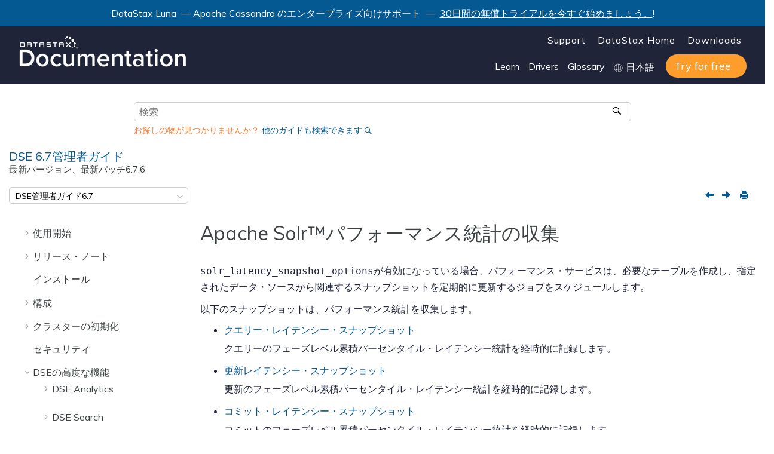

--- FILE ---
content_type: text/html
request_url: https://docs.datastax.com/ja/dse/6.7/dse-admin/datastax_enterprise/mgmtServices/searchPerformance/collectingSolrErrors.html
body_size: 10849
content:

<!DOCTYPE html
  SYSTEM "about:legacy-compat">
<html xmlns="http://www.w3.org/1999/xhtml" xmlns:whc="http://www.oxygenxml.com/webhelp/components" xml:lang="ja-jp" lang="ja-jp" whc:version="22.0">
    <head><link rel="shortcut icon" href="../../../oxygen-webhelp/template/resources/images/favicon.ico"><!----></link><link rel="icon" href="../../../oxygen-webhelp/template/resources/images/favicon.ico"><!----></link><meta http-equiv="Content-Type" content="text/html; charset=UTF-8" /><meta name="viewport" content="width=device-width, initial-scale=1.0" /><meta http-equiv="X-UA-Compatible" content="IE=edge,chrome=1" /><meta class="swiftype" name="version" data-type="string" content="6.7" /><meta class="swiftype" name="book" data-type="string" content="DSE 6.7管理者ガイド" /><meta class="swiftype" name="doc-name" data-type="string" content="jajpdseadmin67" /><meta class="swiftype" name="site-priority-for-Corporate" data-type="integer" content="30" /><meta charset="UTF-8" /><meta name="title" content="Apache Solrパフォーマンス統計の収集" /><meta name="description" content="dse.yamlでsolr_latency_snapshot_optionsパラメーターを有効にし、必要に応じてその他のオプションを設定します。" />        
      <title>Apache Solrパフォーマンス統計の収集</title><!--  Generated with Oxygen version 22.1, build number 2020072412.  --><meta name="wh-path2root" content="../../../" /><meta name="wh-toc-id" content="collectingSolrErrors-d49e2923" /><meta name="wh-source-relpath" content="datastax_enterprise/mgmtServices/searchPerformance/collectingSolrErrors.dita" /><meta name="wh-out-relpath" content="datastax_enterprise/mgmtServices/searchPerformance/collectingSolrErrors.html" /><script type="text/javascript">(function(w,d,s,l,i){w[l]=w[l]||[];w[l].push({'gtm.start':
        new Date().getTime(),event:'gtm.js'});var f=d.getElementsByTagName(s)[0],
        j=d.createElement(s),dl=l!='dataLayer'?'&amp;l='+l:'';j.async=true;j.src=
        'https://www.googletagmanager.com/gtm.js?id='+i+dl;f.parentNode.insertBefore(j,f);
        })(window,document,'script','dataLayer','GTM-TWSQ28');</script>
    <!-- Latest compiled and minified Bootstrap CSS -->
    <link rel="stylesheet" type="text/css" href="../../../oxygen-webhelp/lib/bootstrap/css/bootstrap.min.css" />
    
    <link rel="stylesheet" href="../../../oxygen-webhelp/lib/jquery-ui/jquery-ui.min.css" />
    
    <!-- Template default styles  -->
    <link rel="stylesheet" type="text/css" href="../../../oxygen-webhelp/app/topic-page.css?buildId=2020072412" />
    
    
    <script type="text/javascript" src="../../../oxygen-webhelp/lib/jquery/jquery-3.5.1.min.js"><!----></script>
    
    <script data-main="../../../oxygen-webhelp/app/topic-page.js" src="../../../oxygen-webhelp/lib/requirejs/require.js"></script>
<link type="text/css" rel="stylesheet" href="/ja/assets/css/search.css" media="all" /><link type="text/css" rel="stylesheet" href="/ja/assets/css/autocomplete.css" media="all" /><link rel="shortcut icon" href="../../../oxygen-webhelp/template/resources/images/favicon.ico" /><link rel="stylesheet" type="text/css" href="/ja/assets/css/jquery.fancybox.min.css" /><link rel="stylesheet" type="text/css" href="/ja/assets/css/datastax-highlight.css" /><link rel="stylesheet" type="text/css" href="/ja/assets/css/jquery-ui.min.css?ver=20200821053532" /><link rel="stylesheet" type="text/css" href="/ja/assets/css/noshdesc.css" /><link rel="stylesheet" type="text/css" href="/ja/assets/css/datastax-overrides.css?ver=20200821053532" /><link rel="stylesheet" type="text/css" href="/ja/assets/css/ds-web-team.css?ver=20200821053532" /><script type="text/javascript">document.title = ( document.title != "" ? document.title : "Home " ) + " | DSE 6.7管理者ガイド";</script><link rel="stylesheet" type="text/css" href="../../../oxygen-webhelp/template/datastax.css?buildId=2020072412" />
    <div class="announcement-banner">
        <p>DataStax Luna
         — Apache Cassandra のエンタープライズ向けサポート
                 — 
        <a href="https://luna.datastax.com/" target="blank">30日間の無償トライアルを今すぐ始めましょう。</a>!</p>
    </div>
</head>
    <body id="collectingSolrErrors" class="wh_topic_page frmBody">
        <a href="#wh_topic_body" class="sr-only sr-only-focusable">メインコンテンツにジャンプ</a>
        <!-- EXM-36950 - Expand the args.hdr parameter here -->
        
        
        
        <header class="navbar navbar-default wh_header" whc:version="22.1">
    <div class="container-fluid">
        <div class="wh_header_flex_container navbar-nav navbar-expand-md navbar-dark">
            <div class="wh_logo_and_publication_title_container">
                <div class="wh_logo_and_publication_title">
                    
                    <!--
                            This component will be generated when the next parameters are specified in the transformation scenario:
                            'webhelp.logo.image' and 'webhelp.logo.image.target.url'.
                            See: http://oxygenxml.com/doc/versions/17.1/ug-editor/#topics/dita_webhelp_output.html.
                    -->
                    <a href="https://www.datastax.com/" class=" wh_logo ds_logo "><img src="../../../oxygen-webhelp/template/resources/images/logo.png" alt="DataStax Home Page" /></a>
                    <!--whc:webhelp_publication_title/-->
                    <!--whc:include_html href="${webhelp.fragment.after.logo_and_title}"/ -->
                </div>
                
                <!-- The menu button for mobile devices is copied in the output only when the 'webhelp.show.top.menu' parameter is set to 'yes' -->
                <button type="button" data-target="#wh_top_menu_and_indexterms_link" id="wh_menu_mobile_button" data-toggle="collapse" class="navbar-toggler collapsed wh_toggle_button" aria-expanded="false" aria-label="メニューを切り替える" aria-controls="wh_top_menu_and_indexterms_link">
                    <span class="navbar-toggler-icon"></span>
                </button>
            </div>
            <div class="ds_sites hidden-xs hidden-print">
                <ul id="ds_sites_list">
                    <li><a href="https://support.datastax.com/" target="_blank">Support</a></li>
                    <li><a href="https://www.datastax.com/" target="_self">DataStax Home</a></li>
                    <li><a href="https://downloads.datastax.com/" target="_blank">Downloads</a></li>
                </ul>
                <div id="doc_links">
                    <ul id="doc_links_list">
                        <li><a href="#" aria-haspopup="true">Learn</a>
                            <ul id="doc_linksDropdown" aria-label="submenu">
                                <li><a href="https://academy.datastax.com/" target="_blank">Academy</a></li>
                                <li><a href="https://community.datastax.com/index.html" target="_blank">Community</a></li>
                                <li><a href="https://www.datastax.com/blog" target="_blank">Blog</a></li>
                                <li><a href="https://www.datastax.com/resources" target="_blank">Resource library</a></li>
                                <li><a href="https://github.com/DataStax-Examples" target="_blank">Examples on GitHub</a></li>
                            </ul>
                        </li>
                                <li><a href="#" aria-haspopup="true">Drivers</a>
                                    <ul id="driver_linksDropdown" aria-label="submenu">
                                        <li><a href="/en/developer/driver-matrix/doc/common/driverMatrix.html" target="_blank">Driver home page</a></li>
                                        <li><a href="/en/developer/cpp-driver/latest" target="_blank">C++ Driver Guide</a></li>
                                        <li><a href="/en/developer/csharp-driver/latest" target="_blank">C# Driver Guide</a></li>
                                        <li><a href="/en/developer/java-driver/latest" target="_blank">Java Driver Guide</a></li>
                                        <li><a href="/en/developer/nodejs-driver/latest" target="_blank">Node.js Driver Guide</a></li>
                                        <li><a href="/en/developer/python-driver/latest" target="_blank">Python Driver Guide</a></li>
                                    </ul>
                                </li>
                        <li><a href="/ja/glossary/doc" target="_blank">Glossary</a></li>
                        <li style="display: inline-block;">
                            <img src="../../../oxygen-webhelp/template/resources/images/globe.svg" width="15" height="15" alt="world icon" class="globe" />
                            <select id="ds-locale-switcher" onchange="window.toggleLocale()">
                                <option id="1stLocale" selected="selected">English</option>
                                <option id="2ndLocale">日本語</option>
                            </select>
                        </li>
                        <li><a class="ds_buttons_button ds_buttons" href="https://astra.datastax.com/register" target="_blank">
                            <span class="get-started">Try for free</span></a>
                        </li>
                    </ul>
                </div>
            </div>
            <div class="wh_top_menu_and_indexterms_link collapse navbar-collapse" id="wh_top_menu_and_indexterms_link">
                
                <nav class=" wh_top_menu "><ul xmlns:xhtml="http://www.w3.org/1999/xhtml" role="menubar" aria-label="Menu"><li role="menuitem" aria-haspopup="true" aria-expanded="false" class="has-children"><span id="dseGettingStartedTOC-d49e20-mi" data-tocid="dseGettingStartedTOC-d49e20" data-state="not-ready" class=" topicref " data-id="dseGettingStartedTOC"><span class="title"><a href="../../../datastax_enterprise/dseGettingStartedTOC.html">使用開始</a></span></span></li><li role="menuitem" aria-haspopup="true" aria-expanded="false" class="has-children"><span id="datastaxReleaseNotes-d49e68-mi" data-tocid="datastaxReleaseNotes-d49e68" data-state="not-ready" class=" topicref " data-id="datastaxReleaseNotes"><span class="title"><a href="../../../datastax_enterprise/releaseNotes/releaseNotes.html">リリース・ノート</a></span></span></li><li role="menuitem"><span id="installDSElink-d49e349-mi" data-tocid="installDSElink-d49e349" data-state="leaf" class=" topicref " data-id="installDSElink"><span class="title"><a href="../../../datastax_enterprise/installDSElink.html">インストール</a></span></span></li><li role="menuitem" aria-haspopup="true" aria-expanded="false" class="has-children"><span id="configTOC-d49e361-mi" data-tocid="configTOC-d49e361" data-state="not-ready" class=" topicref " data-id="configTOC"><span class="title"><a href="../../../datastax_enterprise/config/configTOC.html">構成</a></span></span></li><li role="menuitem" aria-haspopup="true" aria-expanded="false" class="has-children"><span id="initDSETOC-d49e911-mi" data-tocid="initDSETOC-d49e911" data-state="not-ready" class=" topicref " data-id="initDSETOC"><span class="title"><a href="../../../datastax_enterprise/production/initDSETOC.html">クラスターの初期化</a></span></span></li><li role="menuitem"><span id="securityGuideLink-d49e1011-mi" data-tocid="securityGuideLink-d49e1011" data-state="leaf" class=" topicref " data-id="securityGuideLink"><span class="title"><a href="../../../datastax_enterprise/securityGuideLink.html">セキュリティ</a></span></span></li><li role="menuitem" aria-haspopup="true" aria-expanded="false" class="has-children"><span id="usingDSEtoc-d49e1023-mi" data-tocid="usingDSEtoc-d49e1023" data-state="not-ready" class=" topicref " data-id="usingDSEtoc"><span class="title"><a href="../../../datastax_enterprise/usingDSEtoc.html">DSEの高度な機能</a></span></span></li><li role="menuitem" aria-haspopup="true" aria-expanded="false" class="has-children"><span id="toolsTOC-d49e3820-mi" data-tocid="toolsTOC-d49e3820" data-state="not-ready" class=" topicref " data-id="toolsTOC"><span class="title"><a href="../../../datastax_enterprise/tools/toolsTOC.html">ツール</a></span></span></li><li role="menuitem" aria-haspopup="true" aria-expanded="false" class="has-children"><span id="opsTOC-d49e6920-mi" data-tocid="opsTOC-d49e6920" data-state="not-ready" class=" topicref " data-id="opsTOC"><span class="title"><a href="../../../datastax_enterprise/operations/opsTOC.html">操作</a></span></span></li><li role="menuitem"><span id="planningGuideLink-d49e7719-mi" data-tocid="planningGuideLink-d49e7719" data-state="leaf" class=" topicref " data-id="planningGuideLink"><span class="title"><a href="../../../datastax_enterprise/planningGuideLink.html">計画</a></span></span></li></ul></nav>
                
                
            </div>
        </div>
    </div>
</header>
        
        <!-- Search form begin -->
        
    <div class=" wh_search_input "><form id="searchForm" method="get" role="search" action="../../../search.html"><div><input type="search" placeholder="検索 " class="wh_search_textfield" id="textToSearch" name="searchQuery" aria-label="検索クエリ" required="required" /><button type="submit" class="wh_search_button" aria-label="検索"><span>検索</span></button></div></form></div>
    
    <div class="advanced-search" data-swiftype-index="false">
        <form id="st-search-form" action="/api2/find" target="_blank" method="GET">
            <input id="st-docname" type="hidden" name="docname" value="jajpalldocs" />
            <input id="st-query" type="hidden" name="query" value="DataStax" />
            <input id="st-apiflag" type="hidden" name="apiflag" value="false" />
            <input id="st-page" type="hidden" name="page" value="1" />
            <p style="color:#ff7d2b;">お探しの物が見つかりませんか？ <a href="javascript:{}" onclick="document.getElementById('st-search-form').submit();">他のガイドも検索できます</a></p>
        </form>
    </div>

        <!-- Search form end -->

        <!-- Doc title -->
        <div class="container-fluid">
            <div class="topic_page_title_container">
                <div>
                    <div class=" wh_publication_title topic-page "><a href="../../../index.html"><span class="title">DSE 6.7<span class="ph">管理者ガイド</span>  <span class="ph pub-subtitle">最新バージョン、最新パッチ<span class="ph">6.7.6</span>  </span>  </span></a></div>
                </div>

            </div>
            <div class="container_version_menu_right_tools">
                <nav class="wh_tools d-print-none navbar-expand-md">
                    <div class="hidden-xs">
                        <span id="version-dropdown">
                            <form id="version-dropdown-form">
                                <select></select>
                            </form>
                        </span>
                    </div>
                    <!--whc:webhelp_breadcrumb/-->
                    <div class="wh_right_tools">
                        <button class="wh_hide_highlight" aria-label="検索ハイライトを切り替える" title="検索ハイライトを切り替える"></button>
                        <button class="webhelp_expand_collapse_sections" data-next-state="collapsed" aria-label="セクションを折りたたむ" title="セクションを折りたたむ"></button>
                        <div class=" wh_navigation_links "><span id="topic_navigation_links" class="navheader">
  
<span class="navprev"><a class="- topic/link link" href="../../../datastax_enterprise/mgmtServices/searchPerformance/collectingSlowSolrQueries.html" title="検索スロー・クエリーの収集" aria-label="前のトピック: 検索スロー・クエリーの収集" rel="prev"></a></span>  
<span class="navnext"><a class="- topic/link link" href="../../../datastax_enterprise/mgmtServices/searchPerformance/collectingCacheStatistics.html" title="キャッシュ統計の収集" aria-label="次のトピック: キャッシュ統計の収集" rel="next"></a></span>  </span></div>
                        <div class=" wh_print_link print d-none d-md-inline-block "><button onClick="window.print()" title="このページを印刷" aria-label="このページを印刷"></button></div>
                        
                        <!-- Expand/Collapse publishing TOC 
                             The menu button for mobile devices is copied in the output only when the publication TOC is available
                        -->
                        <button type="button" data-target="#wh_publication_toc" id="wh_toc_button" data-toggle="collapse" class="custom-toggler navbar-toggler collapsed wh_toggle_button navbar-light" aria-expanded="false" aria-label="Toggle publishing table of content" aria-controls="wh_publication_toc">
                            <span class="navbar-toggler-icon"></span>
                        </button>
                    </div>
                </nav>
            </div>
        </div>
        <div class="container-fluid" id="wh_topic_container">
            <div class="wh_content_area">
                <div class="collapse col-lg-3 col-md-3 col-sm-12 d-md-block">
                </div>
                <div class="row">
                    
                        <nav role="navigation" id="wh_publication_toc" class="collapse col-lg-3 col-md-3 col-sm-12 d-md-block">
                            <div class=" wh_publication_toc " data-tooltip-position="right"><ul role="tree" aria-label="Table of Contents"><span class="expand-button-action-labels"><span id="button-expand-action" aria-label="Expand"></span><span id="button-collapse-action" aria-label="Collapse"></span><span id="button-pending-action" aria-label="Pending"></span></span><li role="treeitem" aria-expanded="false"><span data-tocid="dseGettingStartedTOC-d49e20" class="topicref" data-id="dseGettingStartedTOC" data-state="not-ready"><span role="button" tabindex="0" aria-labelledby="button-expand-action dseGettingStartedTOC-d49e20-link" class="wh-expand-btn"></span><span class="title"><a href="../../../datastax_enterprise/dseGettingStartedTOC.html" id="dseGettingStartedTOC-d49e20-link">使用開始</a><span class="wh-tooltip"><p xmlns:toc="http://www.oxygenxml.com/ns/webhelp/toc" xmlns:xhtml="http://www.w3.org/1999/xhtml" class="shortdesc"><span class="ph">管理者ガイドと、DataStax Enterpriseの新機能と主な機能</span>の使用方法に関する情報。</p></span></span></span></li><li role="treeitem" aria-expanded="false"><span data-tocid="datastaxReleaseNotes-d49e68" class="topicref" data-id="datastaxReleaseNotes" data-state="not-ready"><span role="button" tabindex="0" aria-labelledby="button-expand-action datastaxReleaseNotes-d49e68-link" class="wh-expand-btn"></span><span class="title"><a href="../../../datastax_enterprise/releaseNotes/releaseNotes.html" id="datastaxReleaseNotes-d49e68-link">リリース・ノート</a><span class="wh-tooltip"><p xmlns:toc="http://www.oxygenxml.com/ns/webhelp/toc" xmlns:xhtml="http://www.w3.org/1999/xhtml" class="shortdesc">DataStax Enterpriseのリリース・ノート。</p></span></span></span></li><li role="treeitem"><span data-tocid="installDSElink-d49e349" class="topicref" data-id="installDSElink" data-state="leaf"><span role="button" class="wh-expand-btn"></span><span class="title"><a href="../../../datastax_enterprise/installDSElink.html" id="installDSElink-d49e349-link">インストール</a><span class="wh-tooltip"><p xmlns:toc="http://www.oxygenxml.com/ns/webhelp/toc" xmlns:xhtml="http://www.w3.org/1999/xhtml" class="shortdesc">DataStax Enterprise 6.7は、インストールの目的、オペレーティング・システムのタイプ、使用可能なパーミッションに応じて、さまざまな方法でインストールできます。</p></span></span></span></li><li role="treeitem" aria-expanded="false"><span data-tocid="configTOC-d49e361" class="topicref" data-id="configTOC" data-state="not-ready"><span role="button" tabindex="0" aria-labelledby="button-expand-action configTOC-d49e361-link" class="wh-expand-btn"></span><span class="title"><a href="../../../datastax_enterprise/config/configTOC.html" id="configTOC-d49e361-link">構成</a><span class="wh-tooltip"><p xmlns:toc="http://www.oxygenxml.com/ns/webhelp/toc" xmlns:xhtml="http://www.w3.org/1999/xhtml" class="shortdesc">推奨されているプロダクション設定、構成ファイル、スニッチ構成、起動パラメーター、ヒープ・ダンプ設定、仮想ノードの使用など、DataStax Enterpriseの構成に関する情報。</p></span></span></span></li><li role="treeitem" aria-expanded="false"><span data-tocid="initDSETOC-d49e911" class="topicref" data-id="initDSETOC" data-state="not-ready"><span role="button" tabindex="0" aria-labelledby="button-expand-action initDSETOC-d49e911-link" class="wh-expand-btn"></span><span class="title"><a href="../../../datastax_enterprise/production/initDSETOC.html" id="initDSETOC-d49e911-link">クラスターの初期化</a><span class="wh-tooltip"><p xmlns:toc="http://www.oxygenxml.com/ns/webhelp/toc" xmlns:xhtml="http://www.w3.org/1999/xhtml" class="shortdesc">DataStax Enterprise（DSE）クラスターの初期化には、構成およびクラスター内のノード全体におけるデータの分割方法が含まれます。</p></span></span></span></li><li role="treeitem"><span data-tocid="securityGuideLink-d49e1011" class="topicref" data-id="securityGuideLink" data-state="leaf"><span role="button" class="wh-expand-btn"></span><span class="title"><a href="../../../datastax_enterprise/securityGuideLink.html" id="securityGuideLink-d49e1011-link">セキュリティ</a><span class="wh-tooltip"><p xmlns:toc="http://www.oxygenxml.com/ns/webhelp/toc" xmlns:xhtml="http://www.w3.org/1999/xhtml" class="shortdesc">DataStax Enterprise 6.7のセキュリティ・ガイド。</p></span></span></span></li><li role="treeitem" aria-expanded="true"><span data-tocid="usingDSEtoc-d49e1023" class="topicref" data-id="usingDSEtoc" data-state="expanded"><span role="button" tabindex="0" aria-labelledby="button-collapse-action usingDSEtoc-d49e1023-link" class="wh-expand-btn"></span><span class="title"><a href="../../../datastax_enterprise/usingDSEtoc.html" id="usingDSEtoc-d49e1023-link">DSEの高度な機能</a><span class="wh-tooltip"><p xmlns:toc="http://www.oxygenxml.com/ns/webhelp/toc" xmlns:xhtml="http://www.w3.org/1999/xhtml" class="shortdesc"><span class="ph">DSE Analytics、DSEFS、DSE Search、DSE Graph、DSE Advanced Replication（DSE拡張レプリケーション）、DSE In-Memory（DSEインメモリー）、DSE Multi-Instance（DSEマルチインスタンス）、DSE Tiered Storage（DSE階層化ストレージ）、およびDSE Performance services（DSEパフォーマンス・サービス）の使用に関する情報。</span></p></span></span></span><ul role="group" class="navbar-nav nav-list"><span class="expand-button-action-labels"><span id="button-expand-action" aria-label="Expand"></span><span id="button-collapse-action" aria-label="Collapse"></span><span id="button-pending-action" aria-label="Pending"></span></span><li role="treeitem" aria-expanded="false"><span data-tocid="analyticsTOC-d49e1035" class="topicref" data-id="analyticsTOC" data-state="not-ready"><span role="button" tabindex="0" aria-labelledby="button-expand-action analyticsTOC-d49e1035-link" class="wh-expand-btn"></span><span class="title"><a href="../../../datastax_enterprise/analytics/analyticsTOC.html" id="analyticsTOC-d49e1035-link">DSE Analytics</a><span class="wh-tooltip"><p xmlns:toc="http://www.oxygenxml.com/ns/webhelp/toc" xmlns:xhtml="http://www.w3.org/1999/xhtml" class="shortdesc">DataStax Enterprise 6.7 Analyticsは、Apache Sparkと統合されています。</p></span></span></span></li><li role="treeitem" aria-expanded="false"><span data-tocid="searchTOC-d49e1759" class="topicref" data-id="searchTOC" data-state="not-ready"><span role="button" tabindex="0" aria-labelledby="button-expand-action searchTOC-d49e1759-link" class="wh-expand-btn"></span><span class="title"><a href="../../../datastax_enterprise/search/searchTOC.html" id="searchTOC-d49e1759-link">DSE Search</a><span class="wh-tooltip"><p xmlns:toc="http://www.oxygenxml.com/ns/webhelp/toc" xmlns:xhtml="http://www.w3.org/1999/xhtml" class="shortdesc">DSE Searchを使用すると、データをすばやく検索し、最新の検索環境をユーザーに提供することができるため、製品カタログ、ドキュメント・リポジトリ、非定型のレポート・エンジンなどの機能を作成するのに役立ちます。</p></span></span></span></li><li role="treeitem" aria-expanded="false"><span data-tocid="graphTOC-d49e2407" class="topicref" data-id="graphTOC" data-state="not-ready"><span role="button" tabindex="0" aria-labelledby="button-expand-action graphTOC-d49e2407-link" class="wh-expand-btn"></span><span class="title"><a href="../../../datastax_enterprise/graph/graphTOC.html" id="graphTOC-d49e2407-link">DSE Graph</a><span class="wh-tooltip"><p xmlns:toc="http://www.oxygenxml.com/ns/webhelp/toc" xmlns:xhtml="http://www.w3.org/1999/xhtml" class="shortdesc">DSE Graphをインストールおよび構成する方法やDSE Graphの機能の使用方法を解説した開発者および管理者向けドキュメント。</p></span></span></span></li><li role="treeitem" aria-expanded="true"><span data-tocid="managementServicesTOC-d49e2747" class="topicref" data-id="managementServicesTOC" data-state="expanded"><span role="button" tabindex="0" aria-labelledby="button-collapse-action managementServicesTOC-d49e2747-link" class="wh-expand-btn"></span><span class="title"><a href="../../../datastax_enterprise/mgmtServices/managementServicesTOC.html" id="managementServicesTOC-d49e2747-link">DSE Management Services（DSE管理サービス）</a><span class="wh-tooltip"><p xmlns:toc="http://www.oxygenxml.com/ns/webhelp/toc" xmlns:xhtml="http://www.w3.org/1999/xhtml" class="shortdesc">DSE Management Servicesは、管理/保守タスクを自動的に処理し、データベース・クラスターの管理全体を支援します。</p></span></span></span><ul role="group" class="navbar-nav nav-list"><span class="expand-button-action-labels"><span id="button-expand-action" aria-label="Expand"></span><span id="button-collapse-action" aria-label="Collapse"></span><span id="button-pending-action" aria-label="Pending"></span></span><li role="treeitem" aria-expanded="true"><span data-tocid="performanceServiceTOC-d49e2758" class="topicref" data-id="performanceServiceTOC" data-state="expanded"><span role="button" tabindex="0" aria-labelledby="button-collapse-action performanceServiceTOC-d49e2758-link" class="wh-expand-btn"></span><span class="title"><a href="../../../datastax_enterprise/mgmtServices/performance/performanceServiceTOC.html" id="performanceServiceTOC-d49e2758-link">Performance Service（パフォーマンス・サービス）</a><span class="wh-tooltip"><p xmlns:toc="http://www.oxygenxml.com/ns/webhelp/toc" xmlns:xhtml="http://www.w3.org/1999/xhtml" class="shortdesc">DSE Performance Service（DSEパフォーマンス・サービス）は、パフォーマンス診断情報を自動的に収集して、CQLでクエリーが可能なデータ・ディクショナリー・テーブルのセットに格納します。</p></span></span></span><ul role="group" class="navbar-nav nav-list"><span class="expand-button-action-labels"><span id="button-expand-action" aria-label="Expand"></span><span id="button-collapse-action" aria-label="Collapse"></span><span id="button-pending-action" aria-label="Pending"></span></span><li role="treeitem"><span data-tocid="aboutPerformanceService-d49e2769" class="topicref" data-id="aboutPerformanceService" data-state="leaf"><span role="button" class="wh-expand-btn"></span><span class="title"><a href="../../../datastax_enterprise/mgmtServices/performance/aboutPerformanceService.html" id="aboutPerformanceService-d49e2769-link">Performance Service（パフォーマンス・サービス）</a><span class="wh-tooltip"><p xmlns:toc="http://www.oxygenxml.com/ns/webhelp/toc" xmlns:xhtml="http://www.w3.org/1999/xhtml" class="shortdesc">DSE Performance Service（DSEパフォーマンス・サービス）は、パフォーマンス診断情報を自動的に収集して、CQLでクエリーが可能なデータ・ディクショナリー・テーブルのセットに格納します。</p></span></span></span></li><li role="treeitem"><span data-tocid="configPerformanceService-d49e2780" class="topicref" data-id="configPerformanceService" data-state="leaf"><span role="button" class="wh-expand-btn"></span><span class="title"><a href="../../../datastax_enterprise/mgmtServices/performance/configPerformanceService.html" id="configPerformanceService-d49e2780-link">Performance Service（パーフォーマンス・サービス）レプリケーション・ストラテジの構成</a><span class="wh-tooltip"><p xmlns:toc="http://www.oxygenxml.com/ns/webhelp/toc" xmlns:xhtml="http://www.w3.org/1999/xhtml" class="shortdesc">Performance Service（パフォーマンス・サービス）レプリケーション・ストラテジを構成する手順。</p></span></span></span></li><li role="treeitem" aria-expanded="false"><span data-tocid="enableCollectDataTOC-d49e2791" class="topicref" data-id="enableCollectDataTOC" data-state="not-ready"><span role="button" tabindex="0" aria-labelledby="button-expand-action enableCollectDataTOC-d49e2791-link" class="wh-expand-btn"></span><span class="title"><a href="../../../datastax_enterprise/mgmtServices/performance/enableCollectDataTOC.html" id="enableCollectDataTOC-d49e2791-link">データの収集</a><span class="wh-tooltip"><p xmlns:toc="http://www.oxygenxml.com/ns/webhelp/toc" xmlns:xhtml="http://www.w3.org/1999/xhtml" class="shortdesc">Performance Service（パフォーマンス・サービス）を使用してデータのコレクションを有効にし、構成するタスク。</p></span></span></span></li><li role="treeitem" aria-expanded="true"><span data-tocid="collectingSolrDataTOC-d49e2901" class="topicref" data-id="collectingSolrDataTOC" data-state="expanded"><span role="button" tabindex="0" aria-labelledby="button-collapse-action collectingSolrDataTOC-d49e2901-link" class="wh-expand-btn"></span><span class="title"><a href="../../../datastax_enterprise/mgmtServices/searchPerformance/collectingSolrDataTOC.html" id="collectingSolrDataTOC-d49e2901-link">検索データの収集</a><span class="wh-tooltip"><p xmlns:toc="http://www.oxygenxml.com/ns/webhelp/toc" xmlns:xhtml="http://www.w3.org/1999/xhtml" class="shortdesc">dse.yamlを編集して、検索データの収集を有効にし、構成します。</p></span></span></span><ul role="group" class="navbar-nav nav-list"><span class="expand-button-action-labels"><span id="button-expand-action" aria-label="Expand"></span><span id="button-collapse-action" aria-label="Collapse"></span><span id="button-pending-action" aria-label="Pending"></span></span><li role="treeitem"><span data-tocid="collectingSlowSolrQueries-d49e2912" class="topicref" data-id="collectingSlowSolrQueries" data-state="leaf"><span role="button" class="wh-expand-btn"></span><span class="title"><a href="../../../datastax_enterprise/mgmtServices/searchPerformance/collectingSlowSolrQueries.html" id="collectingSlowSolrQueries-d49e2912-link">検索スロー・クエリーの収集</a><span class="wh-tooltip"><p xmlns:toc="http://www.oxygenxml.com/ns/webhelp/toc" xmlns:xhtml="http://www.w3.org/1999/xhtml" class="shortdesc">DataStax Enterprise Performance Service（DataStax Enterpriseパフォーマンス・サービス）を使用して検索スロー・クエリーを特定する手順。</p></span></span></span></li><li role="treeitem" class="active"><span data-tocid="collectingSolrErrors-d49e2923" class="topicref" data-id="collectingSolrErrors" data-state="leaf"><span role="button" class="wh-expand-btn"></span><span class="title"><a href="../../../datastax_enterprise/mgmtServices/searchPerformance/collectingSolrErrors.html" id="collectingSolrErrors-d49e2923-link">Apache Solr™パフォーマンス統計の収集</a><span class="wh-tooltip"><p xmlns:toc="http://www.oxygenxml.com/ns/webhelp/toc" xmlns:xhtml="http://www.w3.org/1999/xhtml" class="shortdesc">dse.yamlでsolr_latency_snapshot_optionsパラメーターを有効にし、必要に応じてその他のオプションを設定します。</p></span></span></span></li><li role="treeitem"><span data-tocid="collectingCacheStatistics-d49e2936" class="topicref" data-id="collectingCacheStatistics" data-state="leaf"><span role="button" class="wh-expand-btn"></span><span class="title"><a href="../../../datastax_enterprise/mgmtServices/searchPerformance/collectingCacheStatistics.html" id="collectingCacheStatistics-d49e2936-link">キャッシュ統計の収集</a><span class="wh-tooltip"><p xmlns:toc="http://www.oxygenxml.com/ns/webhelp/toc" xmlns:xhtml="http://www.w3.org/1999/xhtml" class="shortdesc">dse.yamlでsolr_cache_stats_optionsパラメータを有効にし、必要に応じてその他のオプションを設定します。</p></span></span></span></li><li role="treeitem"><span data-tocid="collectingIndexStatistics-d49e2947" class="topicref" data-id="collectingIndexStatistics" data-state="leaf"><span role="button" class="wh-expand-btn"></span><span class="title"><a href="../../../datastax_enterprise/mgmtServices/searchPerformance/collectingIndexStatistics.html" id="collectingIndexStatistics-d49e2947-link">インデックス統計の収集</a><span class="wh-tooltip"><p xmlns:toc="http://www.oxygenxml.com/ns/webhelp/toc" xmlns:xhtml="http://www.w3.org/1999/xhtml" class="shortdesc">インデックス統計の収集を有効にする手順。</p></span></span></span></li><li role="treeitem"><span data-tocid="collectingHandlerStatistics-d49e2958" class="topicref" data-id="collectingHandlerStatistics" data-state="leaf"><span role="button" class="wh-expand-btn"></span><span class="title"><a href="../../../datastax_enterprise/mgmtServices/searchPerformance/collectingHandlerStatistics.html" id="collectingHandlerStatistics-d49e2958-link">ハンドラー統計の収集</a><span class="wh-tooltip"><p xmlns:toc="http://www.oxygenxml.com/ns/webhelp/toc" xmlns:xhtml="http://www.w3.org/1999/xhtml" class="shortdesc">dse.yamlでsolr_update_handler_metrics_optionsパラメータを有効にし、必要に応じてその他のオプションを設定します。</p></span></span></span></li><li role="treeitem"><span data-tocid="collectingRequestHandlerStatistics-d49e2969" class="topicref" data-id="collectingRequestHandlerStatistics" data-state="leaf"><span role="button" class="wh-expand-btn"></span><span class="title"><a href="../../../datastax_enterprise/mgmtServices/searchPerformance/collectingRequestHandlerStatistics.html" id="collectingRequestHandlerStatistics-d49e2969-link">要求ハンドラー・メトリクスの収集</a><span class="wh-tooltip"><p xmlns:toc="http://www.oxygenxml.com/ns/webhelp/toc" xmlns:xhtml="http://www.w3.org/1999/xhtml" class="shortdesc">dse.yamlでsolr_request_handler_metrics_optionsパラメーターを有効にし、オプションを設定する方法。</p></span></span></span></li></ul></li><li role="treeitem"><span data-tocid="sparkPerformanceObjectsOverview-d49e2980" class="topicref" data-id="sparkPerformanceObjectsOverview" data-state="leaf"><span role="button" class="wh-expand-btn"></span><span class="title"><a href="../../../datastax_enterprise/mgmtServices/performance/sparkPerformanceObjectsOverview.html" id="sparkPerformanceObjectsOverview-d49e2980-link">Sparkパフォーマンス・オブジェクトによるSparkの監視</a><span class="wh-tooltip"><p xmlns:toc="http://www.oxygenxml.com/ns/webhelp/toc" xmlns:xhtml="http://www.w3.org/1999/xhtml" class="shortdesc">Spark分析ジョブを監視して調整できるようにするために、パフォーマンス・データはテーブルに格納されます。</p></span></span></span></li><li role="treeitem"><span data-tocid="diagnosticTableReference-d49e2991" class="topicref" data-id="diagnosticTableReference" data-state="leaf"><span role="button" class="wh-expand-btn"></span><span class="title"><a href="../../../datastax_enterprise/mgmtServices/performance/diagnosticTableReference.html" id="diagnosticTableReference-d49e2991-link">診断テーブル・リファレンス</a><span class="wh-tooltip"><p xmlns:toc="http://www.oxygenxml.com/ns/webhelp/toc" xmlns:xhtml="http://www.w3.org/1999/xhtml" class="shortdesc">DSE Performance Service（DSEパフォーマンス・サービス）診断テーブルの全診断テーブルのリストと簡単な説明。</p></span></span></span></li><li role="treeitem" aria-expanded="false"><span data-tocid="solrDiagnosticTableReferenceTOC-d49e3002" class="topicref" data-id="solrDiagnosticTableReferenceTOC" data-state="not-ready"><span role="button" tabindex="0" aria-labelledby="button-expand-action solrDiagnosticTableReferenceTOC-d49e3002-link" class="wh-expand-btn"></span><span class="title"><a href="../../../datastax_enterprise/mgmtServices/searchPerformance/solrDiagnosticTableReferenceTOC.html" id="solrDiagnosticTableReferenceTOC-d49e3002-link">Solr診断テーブル・リファレンス</a><span class="wh-tooltip"><p xmlns:toc="http://www.oxygenxml.com/ns/webhelp/toc" xmlns:xhtml="http://www.w3.org/1999/xhtml" class="shortdesc">DSE Search Performance Service（DSE Searchパフォーマンス・サービス）診断テーブルの使用と、ログ情報、スナップショット、統計に関するFAQ。</p></span></span></span></li></ul></li><li role="treeitem"><span data-tocid="bestPracticesGuide-d49e3157" class="topicref" data-id="bestPracticesGuide" data-state="leaf"><span role="button" class="wh-expand-btn"></span><span class="title"><a href="../../../datastax_enterprise/mgmtServices/bestPracticesGuide.html" id="bestPracticesGuide-d49e3157-link">Best Practice Service（ベスト・プラクティス・サービス）</a><span class="wh-tooltip"><p xmlns:toc="http://www.oxygenxml.com/ns/webhelp/toc" xmlns:xhtml="http://www.w3.org/1999/xhtml" class="shortdesc">DataStax Enterpriseクラスターをスキャンし、クラスターのセキュリティ、可用性、またはパフォーマンスを脅かす問題を自動的に検出します。</p></span></span></span></li><li role="treeitem"><span data-tocid="capacityGuide-d49e3168" class="topicref" data-id="capacityGuide" data-state="leaf"><span role="button" class="wh-expand-btn"></span><span class="title"><a href="../../../datastax_enterprise/mgmtServices/capacityGuide.html" id="capacityGuide-d49e3168-link">Capacity Service（キャパシティ・サービス）</a><span class="wh-tooltip"><p xmlns:toc="http://www.oxygenxml.com/ns/webhelp/toc" xmlns:xhtml="http://www.w3.org/1999/xhtml" class="shortdesc">クラスターの健全性およびリソース活用率に関するメトリクスを蓄積して履歴傾向分析を実行します。</p></span></span></span></li><li role="treeitem"><span data-tocid="repairGuide-d49e3179" class="topicref" data-id="repairGuide" data-state="leaf"><span role="button" class="wh-expand-btn"></span><span class="title"><a href="../../../datastax_enterprise/mgmtServices/repairGuide.html" id="repairGuide-d49e3179-link">Repair Service</a><span class="wh-tooltip"><p xmlns:toc="http://www.oxygenxml.com/ns/webhelp/toc" xmlns:xhtml="http://www.w3.org/1999/xhtml" class="shortdesc">影響を最小限に抑えながら、DataStax Enterpriseクラスター全体にわたってリペア操作をバックグラウンドで実行します。</p></span></span></span></li></ul></li><li role="treeitem" aria-expanded="false"><span data-tocid="configNodesyncTOC-d49e3190" class="topicref" data-id="configNodesyncTOC" data-state="not-ready"><span role="button" tabindex="0" aria-labelledby="button-expand-action configNodesyncTOC-d49e3190-link" class="wh-expand-btn"></span><span class="title"><a href="../../../datastax_enterprise/config/configNodesyncTOC_2.html" id="configNodesyncTOC-d49e3190-link">NodeSyncサービス</a><span class="wh-tooltip"><p xmlns:toc="http://www.oxygenxml.com/ns/webhelp/toc" xmlns:xhtml="http://www.w3.org/1999/xhtml" class="shortdesc">DataStaxクラスターでリペア操作実施の手間を実質的に排除する、継続的なバックグラウンド・リペア。</p></span></span></span></li><li role="treeitem" aria-expanded="false"><span data-tocid="advRepTOC-d49e3278" class="topicref" data-id="advRepTOC" data-state="not-ready"><span role="button" tabindex="0" aria-labelledby="button-expand-action advRepTOC-d49e3278-link" class="wh-expand-btn"></span><span class="title"><a href="../../../datastax_enterprise/advReplication/advRepTOC.html" id="advRepTOC-d49e3278-link">DSE Advanced Replication（DSE拡張レプリケーション）</a><span class="wh-tooltip"><p xmlns:toc="http://www.oxygenxml.com/ns/webhelp/toc" xmlns:xhtml="http://www.w3.org/1999/xhtml" class="shortdesc">構成可能な分散データ・レプリケーションの構成と使用に関するドキュメント。</p></span></span></span></li><li role="treeitem" aria-expanded="false"><span data-tocid="inmemTOC-d49e3654" class="topicref" data-id="inmemTOC" data-state="not-ready"><span role="button" tabindex="0" aria-labelledby="button-expand-action inmemTOC-d49e3654-link" class="wh-expand-btn"></span><span class="title"><a href="../../../datastax_enterprise/inMemory/inmemTOC.html" id="inmemTOC-d49e3654-link">DSE In-Memory（DSEインメモリー）</a><span class="wh-tooltip"><p xmlns:toc="http://www.oxygenxml.com/ns/webhelp/toc" xmlns:xhtml="http://www.w3.org/1999/xhtml" class="shortdesc">DataStax Enterpriseには、メモリーにデータを格納したり、メモリー内のデータに排他的にアクセスしたりするためのDSE In-Memory（DSEインメモリー）が用意されています。</p></span></span></span></li><li role="treeitem" aria-expanded="false"><span data-tocid="multiInstanceTOC-d49e3709" class="topicref" data-id="multiInstanceTOC" data-state="not-ready"><span role="button" tabindex="0" aria-labelledby="button-expand-action multiInstanceTOC-d49e3709-link" class="wh-expand-btn"></span><span class="title"><a href="../../../datastax_enterprise/multiInstance/multiInstanceTOC.html" id="multiInstanceTOC-d49e3709-link">DSE Multi-Instance（DSEマルチインスタンス）</a><span class="wh-tooltip"><p xmlns:toc="http://www.oxygenxml.com/ns/webhelp/toc" xmlns:xhtml="http://www.w3.org/1999/xhtml" class="shortdesc">複数のDataStax Enterpriseノードを1つのホスト・マシーンで実行するためのドキュメント。</p></span></span></span></li><li role="treeitem" aria-expanded="false"><span data-tocid="tieredStorageTOC-d49e3764" class="topicref" data-id="tieredStorageTOC" data-state="not-ready"><span role="button" tabindex="0" aria-labelledby="button-expand-action tieredStorageTOC-d49e3764-link" class="wh-expand-btn"></span><span class="title"><a href="../../../datastax_enterprise/tieredStorage/tieredStorageTOC.html" id="tieredStorageTOC-d49e3764-link">DSE Tiered Storage（DSE階層化ストレージ）</a><span class="wh-tooltip"><p xmlns:toc="http://www.oxygenxml.com/ns/webhelp/toc" xmlns:xhtml="http://www.w3.org/1999/xhtml" class="shortdesc">さまざまなタイプのストレージ・メディア間におけるスマートなデータの移動を自動化するためのドキュメント。</p></span></span></span></li></ul></li><li role="treeitem" aria-expanded="false"><span data-tocid="toolsTOC-d49e3820" class="topicref" data-id="toolsTOC" data-state="not-ready"><span role="button" tabindex="0" aria-labelledby="button-expand-action toolsTOC-d49e3820-link" class="wh-expand-btn"></span><span class="title"><a href="../../../datastax_enterprise/tools/toolsTOC.html" id="toolsTOC-d49e3820-link">ツール</a><span class="wh-tooltip"><p xmlns:toc="http://www.oxygenxml.com/ns/webhelp/toc" xmlns:xhtml="http://www.w3.org/1999/xhtml" class="shortdesc">ツールには、dseコマンド、dsetool、fs-stressツール、プリフライト・チェックとyaml_diffツール、およびsstableloaderが含まれます。</p></span></span></span></li><li role="treeitem" aria-expanded="false"><span data-tocid="opsTOC-d49e6920" class="topicref" data-id="opsTOC" data-state="not-ready"><span role="button" tabindex="0" aria-labelledby="button-expand-action opsTOC-d49e6920-link" class="wh-expand-btn"></span><span class="title"><a href="../../../datastax_enterprise/operations/opsTOC.html" id="opsTOC-d49e6920-link">操作</a><span class="wh-tooltip"><p xmlns:toc="http://www.oxygenxml.com/ns/webhelp/toc" xmlns:xhtml="http://www.w3.org/1999/xhtml" class="shortdesc">DataStax Enterpriseの操作に関するトピック。ノードおよびデータ・センター操作、レプリケーション・ストラテジの変更、コンパクションおよび圧縮の構成、キャッシング、ブルーム・フィルターの調整など。</p></span></span></span></li><li role="treeitem"><span data-tocid="planningGuideLink-d49e7719" class="topicref" data-id="planningGuideLink" data-state="leaf"><span role="button" class="wh-expand-btn"></span><span class="title"><a href="../../../datastax_enterprise/planningGuideLink.html" id="planningGuideLink-d49e7719-link">計画</a><span class="wh-tooltip"><p xmlns:toc="http://www.oxygenxml.com/ns/webhelp/toc" xmlns:xhtml="http://www.w3.org/1999/xhtml" class="shortdesc">ハードウェアの選択、ディスク容量の推定、アンチパターン、クラスターのテストなど。</p></span></span></span></li></ul></div>
                        </nav>
                    
                    <div class="col-lg-9 col-md-9 col-sm-12" id="wh_topic_body">
                        <div class=" wh_topic_content body "><main role="main"><article role="article" aria-labelledby="ariaid-title1">
    <h1 class="- topic/title title topictitle1" id="ariaid-title1">Apache Solr<span class="- topic/tm tm"><span class="- topic/tmmark tmmark ">™</span></span>パフォーマンス統計の収集</h1>
    
    <div class="- topic/body task/taskbody body taskbody"><p class="- topic/shortdesc shortdesc">dse.yamlでsolr_latency_snapshot_optionsパラメーターを有効にし、必要に応じてその他のオプションを設定します。</p>
        <section class="- topic/section task/context section context">
            <p class="- topic/p p"><code data-swiftype-name="codeph" data-swiftype-type="text" class="+ topic/ph pr-d/codeph ph codeph">solr_latency_snapshot_options</code>が有効になっている場合、パフォーマンス・サービスは、必要なテーブルを作成し、指定されたデータ・ソースから関連するスナップショットを定期的に更新するジョブをスケジュールします。</p>
            <div class="- topic/p p">以下のスナップショットは、パフォーマンス統計を収集します。<ul class="- topic/ul ul">
                    <li class="- topic/li li"><a class="- topic/xref xref" href="queryLatencySnapshot.html" title="クエリーのフェーズレベル累積パーセンタイル・レイテンシー統計を経時的に記録します。">クエリー・レイテンシー・スナップショット</a><p class="- topic/p p">クエリーのフェーズレベル累積パーセンタイル・レイテンシー統計を経時的に記録します。</p></li>
                    <li class="- topic/li li"><a class="- topic/xref xref" href="updateLatencySnapshot.html" title="更新のフェーズレベル累積パーセンタイル・レイテンシー統計を経時的に記録します。">更新レイテンシー・スナップショット</a><p class="- topic/p p">更新のフェーズレベル累積パーセンタイル・レイテンシー統計を経時的に記録します。</p></li>
                <li class="- topic/li li"><a class="- topic/xref xref" href="commitLatencySnapshot.html" title="コミットのフェーズレベル累積パーセンタイル・レイテンシー統計を経時的に記録します。">コミット・レイテンシー・スナップショット</a><p class="- topic/p p">コミットのフェーズレベル累積パーセンタイル・レイテンシー統計を経時的に記録します。</p></li>
                    <li class="- topic/li li"><a class="- topic/xref xref" href="mergeLatencySnapshot.html" title="インデックス・マージのフェーズレベル累積パーセンタイル・レイテンシー統計を経時的に記録します。">マージ・レイテンシー・スナップショット</a><p class="- topic/p p">インデックス・マージのフェーズレベル累積パーセンタイル・レイテンシー統計を経時的に記録します。</p></li>
                </ul></div>
            <p class="- topic/p p">デフォルトでは、すべてのオブジェクトが無効にされています。</p>
        <div class="- topic/p p mfp-hide" id="collectingSolrErrors__dseyaml"><p class="- topic/lines lines title2">dse.yaml</p><span class="+ topic/ph sw-d/filepath ph filepath">dse.yaml</span>ファイルの場所は、インストールのタイプによって異なります。<div class="simpletable-container"><table class="- topic/simpletable simpletable frame-all" id="collectingSolrErrors__d144e774"><colgroup><col style="width:50%" /><col style="width:50%" /></colgroup><tbody><tr class="- topic/strow strow">
                                                <td class="- topic/stentry stentry">パッケージ・インストール</td>
                                                <td class="- topic/stentry stentry"><span class="+ topic/ph sw-d/filepath ph filepath" id="collectingSolrErrors__d144e782">/etc/dse/dse.yaml</span></td>
                                        </tr><tr class="- topic/strow strow">
                                                <td class="- topic/stentry stentry">tarボール・インストール</td>
                                                <td class="- topic/stentry stentry"><span class="+ topic/ph sw-d/filepath ph filepath" id="collectingSolrErrors__d144e792"><var class="+ topic/keyword sw-d/varname keyword varname">installation_location</var>/resources/dse/conf/dse.yaml</span></td>
                                        </tr></tbody></table></div></div></section>
        <div class="tasklabel"><h2 class="sectiontitle tasklabel">手順</h2></div><ol class="- topic/ol task/steps ol steps"><li class="- topic/li task/step li step">
                <span class="- topic/ph task/cmd ph cmd"> <a href="javascript:;" class="dseyaml open-popup-link" data-fancybox="" data-src=""><span class="+ topic/keyword filepath-popup-d/filepath-popup keyword filepath-popup">dse.yaml</span></a> ファイルを編集します。</span>
                <div class="- topic/itemgroup task/info itemgroup info">
                    
                </div>
            </li><li class="- topic/li task/step li step">
                <span class="- topic/ph task/cmd ph cmd"><span class="+ topic/ph sw-d/filepath ph filepath">dse.yaml</span>ファイルの<code data-swiftype-name="codeph" data-swiftype-type="text" class="+ topic/ph pr-d/codeph ph codeph">solr_latency_snapshot_options</code>パラメーターの下の<span class="+ topic/keyword pr-d/option keyword option">enabled</span>をtrueに変更し、必要に応じてその他のオプションを設定します。</span>
                <div class="- topic/itemgroup task/stepxmp itemgroup stepxmp">
                    <pre data-swiftype-name="codeblock" data-swiftype-type="text" class="+ topic/pre pr-d/codeblock pre codeblock no-highlight"><code># Solr latency snapshot options
solr_latency_snapshot_options:
    enabled: true
    ttl_seconds: 604800
    refresh_rate_ms: 60000</code></pre>
                </div>
                <div class="- topic/itemgroup task/info itemgroup info">
                    <p class="- topic/p p">デフォルトでは、すべてのオブジェクトが無効にされています。</p>
                    <table class="- topic/table table frame-all"><caption class="- topic/title title tablecap" caption-side="top" is-repeated="true"><span class="table--title-label">表<span class="table--title-label-number"> 1</span><span class="table--title-label-punctuation">. </span></span><span class="table--title">オプション</span></caption><colgroup><col style="width:25%" /><col style="width:75%" /></colgroup><thead class="- topic/thead thead">
                                <tr class="- topic/row" id="collectingSolrErrors__head">
                                    <th class="- topic/entry entry colsep-1 rowsep-1" id="collectingSolrErrors__head__entry__1">オプション</th>
                                    <th class="- topic/entry entry colsep-1 rowsep-1" id="collectingSolrErrors__head__entry__2">特定内容</th>
                                </tr>
                            </thead><tbody class="- topic/tbody tbody">
                                <tr class="- topic/row">
                                    <td class="- topic/entry entry colsep-1 rowsep-1" headers="collectingSolrErrors__head__entry__1">enabled</td>
                                    <td class="- topic/entry entry colsep-1 rowsep-1" headers="collectingSolrErrors__head__entry__2">起動時にオブジェクトが有効にされるかどうか。</td>
                                </tr>
                                <tr class="- topic/row">
                                    <td class="- topic/entry entry colsep-1 rowsep-1" headers="collectingSolrErrors__head__entry__1">ttl_seconds</td>
                                    <td class="- topic/entry entry colsep-1 rowsep-1" headers="collectingSolrErrors__head__entry__2">レコードが何秒で<a class="- topic/xref xref" href="slowSubQueryLogSolr.html" title="指定した時間より長くかかった検索用の分散サブクエリー（個別シャードでのクエリー実行）を報告します。">パフォーマンス・オブジェクト</a>から期限切れになるか。</td>
                                </tr>
                                <tr class="- topic/row" id="collectingSolrErrors__refresh-rate-ms">
                                    <td class="- topic/entry entry colsep-1 rowsep-1" headers="collectingSolrErrors__head__entry__1">refresh_rate_ms</td>
                                    <td class="- topic/entry entry colsep-1 rowsep-1" headers="collectingSolrErrors__head__entry__2">solr_result_cache_statsなどの統計を定期的に更新するサンプル記録間隔（単位はミリ秒）。</td>
                                </tr>
                            </tbody></table>
                </div>
            </li></ol>
    </div>
</article></main></div>
                        
                        
                        
                        
                    </div>
                    
                </div>
            </div>
        </div>
        <!-- DS specific next/prev arrows nav -->
        <div class="row">
            <nav class="col-lg-12 col-md-12 col-sm-12 col-xs-12">
                <div class="text-center wh_bottom_tools hidden-sm hidden-xs">
                    <div class=" wh_navigation_links bottom_navigation_links "><span id="topic_navigation_links" class="navheader">
  
<span class="navprev"><a class="- topic/link link" href="../../../datastax_enterprise/mgmtServices/searchPerformance/collectingSlowSolrQueries.html" title="検索スロー・クエリーの収集" aria-label="前のトピック: 検索スロー・クエリーの収集" rel="prev"></a></span>  
<span class="navnext"><a class="- topic/link link" href="../../../datastax_enterprise/mgmtServices/searchPerformance/collectingCacheStatistics.html" title="キャッシュ統計の収集" aria-label="次のトピック: キャッシュ統計の収集" rel="next"></a></span>  </span></div>
                </div>
            </nav>
        </div>
        <footer class="navbar navbar-default wh_footer" whc:version="22.1">
  <div class=" footer-container mx-auto ">
    
    <footer class="wh_footer" whc:version="22.1">
        <div class="container-fluid">
            <div class="footer-container">
                <div class="bottom-icons">
                    <a href="https://www.facebook.com/datastax" target="_blank" class="facebook-icon" title="Go to DataStax Facebook"></a>
                    <a href="/ja/pdf/jajpdseadmin67.pdf" target="_blank" class="pdf-icon" title="Open in PDF"></a> 
                    <a href="/ja/landing_page/doc/landing_page/docTips.html" target="_blank" class="tips-icon" title="Tips for using the Docs"></a>
                    <a href="https://twitter.com/datastax" target="_blank" class="twitter-icon" title="Go to DataStax Twitter"></a>
                    <a href="https://github.com/datastax/" target="_blank" class="git-icon" title="Go to DataStax GitHub"></a>
                    <a href="/ja/dse/6.7/dse-admin/zip/dseadmin67-jajp.zip" target="_blank" style="margin-left: 11px" class="zip-icon" title="Download this guide"></a>
                </div>
                <div class="contact-us">
                    <div><a href="https://www.datastax.com" target="_blank" class="ds-bottom-logo-img" title="Go to the DataStax Website"></a></div>
                    <div>
                        <p style="margin-bottom:.5rem;">General Inquiries:   <a href="tel:+1-650-389-6000">+1 (650) 389-6000</a>  <a href="mailto:info@datastax.com">info@datastax.com</a></p>
                    </div>
                </div>
                <div class="copyright-line">
                    <p>
                        <span>©</span>
                        <span id="copyrightdate"></span>
                        <script type="text/javascript">document.getElementById("copyrightdate").innerHTML = new Date().getFullYear();</script>
                        <span>DataStax | <a href="https://www.datastax.com/privacy" target="_blank">プライバシーポリシー</a>
                            | 
                            <a href="https://www.datastax.com/terms-of-use" target="_blank">利用規約</a>
                            |
                            更新 21 August 2020</span>
                    </p>
                    <p style="margin-bottom:20px;"></p>
                    <span style="display: none">Build time: 2020-08-21 05:35:32.912</span>
                </div>
                <div>
                    <p>DataStax、Titan、およびTitanDBは、DataStax, Inc.およびその子会社の米国および各国における登録商標です。</p>
                    <p>Apache、Apache Cassandra、Cassandra、Apache Tomcat、Tomcat、Apache Lucene、Lucene、Apache Solr、
                Apache Hadoop、Hadoop、Apache Spark、Spark, Apache TinkerPop、TinkerPop、 Apache KafkaおよびKafkaは、Apache Software Foundationまたはその配下組織のカナダ、米国、
                    その他各国における登録商標または商標です。</p>
                    <p></p>
                </div>
                <!-- product and doc name for dsInit -->
                <div id="ds-params" style="display: none;">
                    <span id="ds-product">dse-admin</span>
                    <span id="ds-docname">jajpdseadmin67</span>
                </div>
            </div>
            <!-- Digital Attribution Code -->
            <script type="text/javascript">
      var bfId="xx4vaCYlG5ayt04m", bfSession = 0.041666666666666664;
      (function() {
      var script = document.createElement('script');
      script.type = 'text/javascript';
      script.async = true;
      script.src = ('https:' === document.location.protocol ? 'https://' : 'http://' ) + 'munchkin.brightfunnel.com/js/build/bf-munchkin.min.js?tstamp=' + new Date().getTime();
      var top = document.getElementsByTagName('script')[0];
      top.parentNode.insertBefore(script, top);
      })();
    </script>
            <!-- end Digital Attribution Code -->
            <!-- Katacoda embed JS -->
            <script src="//katacoda.com/embed.js"></script>
        </div>
    </footer>
        

  </div>
</footer>
        
        <div id="go2top">
            <span class="oxy-icon oxy-icon-up"></span>
        </div>
        
        <!-- The modal container for images -->
        <div id="modal_img_large" class="modal">
            <span class="close oxy-icon oxy-icon-remove"></span>
            <!-- Modal Content (The Image) -->
            <img class="modal-content" id="modal-img" />
            <!-- Modal Caption (Image Text) -->
            <div id="caption"></div>
        </div>
        
        
    </body>
</html>

--- FILE ---
content_type: text/css
request_url: https://docs.datastax.com/ja/dse/6.7/dse-admin/oxygen-webhelp/app/topic-page.css?buildId=2020072412
body_size: 186
content:
@import "topic-page-print.css?buildId=2020072412";

/* Default styles. */
@import "core/webhelp.css?buildId=2020072412";

/* Top Menu and Publication TOC components styles. */
@import "nav-links/nav-links.css?buildId=2020072412";


/* Expand/collapse topic sections. */
@import "core/expand.css?buildId=2020072412";

/* Tooltip styles. */
@import "nav-links/tooltip.css?buildId=2020072412";

--- FILE ---
content_type: text/css
request_url: https://docs.datastax.com/ja/assets/css/datastax-highlight.css
body_size: 574
content:
/*

DataStax style, modified from github.com style (c) Vasily Polovnyov <vast@whiteants.net>

*/

.hljs {
    display: block; padding: 0.5em;
    color: #333;
    border: #E6E3DC solid;
    border-width: thin;
    border-radius: 5px;
    box-shadow: 2px 2px 2px #E6E3DC;
}

.bash {
    border: none;
    box-shadow: none;
}

.hljs-comment,
.hljs-template_comment,
.diff .hljs-header,
.hljs-javadoc {
    color: #998;
    font-style: italic;
}

.hljs-keyword,
.css .rule .hljs-keyword,
.hljs-winutils,
.javascript .hljs-title,
.nginx .hljs-title,
.hljs-subst,
.hljs-request,
.hljs-status {
    color: darkblue;
    font-weight: bold;
}

.hljs-number {}

.hljs-hexcolor,
.cql .hljs-uuid,
.ruby .hljs-constant {
    color: #099;
}

.hljs-string,
.hljs-tag .hljs-value,
.hljs-phpdoc,
.tex .hljs-formula {
    color: royalblue;
}

.hljs-title,
.hljs-id,
.coffeescript .hljs-params,
.scss .hljs-preprocessor {
    color: darkviolet;
    font-weight: bold;
}

.javascript .hljs-title,
.lisp .hljs-title,
.clojure .hljs-title,
.hljs-subst {
    font-weight: normal;
}

.hljs-class .hljs-title,
.haskell .hljs-type,
.vhdl .hljs-literal,
.tex .hljs-command {
    color: crimson;
    font-weight: bold;
}

.hljs-tag,
.hljs-tag .hljs-title,
.hljs-rules .hljs-property,
.django .hljs-tag .hljs-keyword {
    color: #000080;
    font-weight: normal;
}

.hljs-attribute,
.hljs-variable,
.lisp .hljs-body {
    color: #008080;
}

.hljs-regexp {
    color: #009926;
}

.hljs-symbol,
.ruby .hljs-symbol .hljs-string,
.lisp .hljs-keyword,
.tex .hljs-special,
.hljs-prompt {
    color: #990073;
}

.hljs-built_in,
.lisp .hljs-title,
.clojure .hljs-built_in {
    color: #0086b3;
}

.hljs-preprocessor,
.hljs-pragma,
.hljs-pi,
.hljs-doctype,
.hljs-shebang,
.hljs-cdata {
    color: #999;
    font-weight: bold;
}

.hljs-deletion {
    background: #fdd;
}

.hljs-addition {
    background: #dfd;
}

.diff .hljs-change {
    background: #0086b3;
}

.hljs-chunk {
    color: #aaa;
}
@media print {
    .hljs {
    background: #ffffff;
    border:none;
    box-shadow: none;
    }
}

--- FILE ---
content_type: text/css
request_url: https://docs.datastax.com/ja/assets/css/datastax-overrides.css?ver=20200821053532
body_size: 8649
content:
@import url('https://fonts.googleapis.com/css?family=Work+Sans:400,500,600&display=swap');
@import url('https://fonts.googleapis.com/css2?family=Muli:ital,wght@0,400;0,700;0,800;1,400;1,700&display=swap');

/* Flaticon icon font: Flaticon Creation date: 03/23/2018 ------------------ */
@font-face {
    font-family: "Flaticon";
    src: url("../fonts/Flaticon.eot");
    src: url("../fonts/Flaticon.eot?#iefix") format("embedded-opentype"),
       url("../fonts/Flaticon.woff") format("woff"),
       url("../fonts/Flaticon.ttf") format("truetype"),
       url("../fonts/Flaticon.svg#Flaticon") format("svg");
    font-weight: normal;
    font-style: normal;
}
@media screen and (-webkit-min-device-pixel-ratio:0) {
  @font-face {
    font-family: "Flaticon";
    src: url("../fonts/Flaticon.svg#Flaticon") format("svg");
    }
}
[class^="flaticon-"]:before, [class*=" flaticon-"]:before,
[class^="flaticon-"]:after, [class*=" flaticon-"]:after {
    font-family: Flaticon;
    font-size: 22px;
    font-style: normal;
    margin-left: 12px;
    color: #FFF;
}
.flaticon-next:before { content: "\f101"; } /* next */
.flaticon-back:before { content: "\f102"; } /* back */
.flaticon-arrows:before { content: "\f103"; } /* back double arrows */
.flaticon-arrows-1:before { content: "\f104"; } /* next double arrows */

/* Body and HTML ----------------------------------------------------------- */
html, body {
    min-width:100%;
}
body{
    font-family: Muli, "Work Sans";
    font-size: 16px;
    color: #2D3133;
}

/* Fight with bootstrap ---------------------------------------------------- */
.navbar-brand{
    height:auto;
}
.navbar {
    border: none;
    border-radius: 0;
    margin: 0;
}
.wh_header{
    background: #1f2438 none;
    color: #FFFfff;
}
.container-fluid::before, .container-fluid::after {
	content: ” “;
	display: flex;
}
.navbar-nav {
    display: flex;
    justify-content: space-between;
    float: none;
    margin: 0
}
@media (min-width: 768px) {
    .navbar-nav {
        float: none;
        margin:0
    }

    .navbar-nav > li {
        float: right !important;
    }
}
/* Logo -------------------------------------------------------------------- */
.wh_logo img {
    width: 350px;
}
.wh_logo_and_publication_title {
    display: flex;
}
@media only screen and (max-width: 767px) {
    .ds_logo img {
        width: 200px;
    }
}
/* Link styles ------------------------------------------------------------- */
a,
a:hover,
a:visited{
    color: #055992;
}
a:hover{
    text-decoration: underline;
    color: #055992;
}
/* Announcement Banner ----------------------------------------------------- */
.announcement-banner {
    background-color: #055992;
    color: #FFF;
    text-align: center;
}
.announcement-banner p {
    padding: 10px 0;
    margin-bottom: 0;
}
.announcement-banner a, .announcement-banner a:visited {
    color: #FFF;
    text-decoration: underline;
}
.announcement-banner a:hover {
    color: rgba(255, 255, 255, 0.75);
    text-decoration: none;
}
@media only screen and (max-width: 480px) {
    .announcement-banner {
        display:none;
    }
}
/* Publication titles ------------------------------------------------------ */
.wh_header_flex_container {
    align-items: flex-start;
}
.index-page {
    margin-top: -25px;
    color: #FFF;
    padding-left: 15px;
}
/*  .topic-page {
    max-width: 400px;
    margin: 0 25px;
    background: #FFF none;
}*/
.wh_publication_title a {
    margin: 10px 0 0 0;
}
.wh_publication_title.index-page {
    background: #1f2438 none;
    width: 100%;
}
.wh_publication_title.topic-page {
    background: transparent;
}
.wh_publication_title.index-page > a{
    font-size: 1.5em;
    color:#FFF;
    background-size: cover;
}
.wh_publication_title.topic-page > a{
    font-size: 1.25em;
    color:#055992;
}
.container_version_menu_right_tools {
    display:flex;
    flex-wrap: wrap;
}
/* Doc version and patch number -------------------------------------------- */
.pub-subtitle {
    color:#3C4244;
    font-weight:400;
    font-size:15px;
}
span.pub-subtitle:before {
    content: "\A";
    display: block;
    margin-top: -10px;
}
span.pub-subtitle+span.pub-subtitle {
    color: #3C4244;
}
/* Hide top menu ----------------------------------------------------------- */
@media only screen and (min-width: 768px) {
    .wh_top_menu_and_indexterms_link.navbar-collapse {
        display: none !important;
    }
}
/* ds_sites ---------------------------------------------------------------- */
.ds_sites {
    min-width: 40%;
    display:table-cell;
    text-align: right;
    margin-top: -5px;
    margin-bottom: -10px;
}
ul#ds_sites_list {
    list-style-type: none;
    font-size: 16px;
    font-weight: 300;
    letter-spacing: 1px;
    color: #FFF;
    margin: 0 0 0 19px;
    padding: 0;
}
ul#ds_sites_list li {
    display: inline;
    padding-right: 15px;
}
ul#ds_sites_list li:last-child {
    padding-right: 8px !important;
}
ul#ds_sites_list li a:link {
    color: #FFF;
}
ul#ds_sites_list li a:visited {
    color: #FFF;
}
ul#ds_sites_list li a:hover {
    color: rgba(255, 255, 255, 0.75);
    text-decoration: none;
    background-color: transparent;
}
@media only screen and (max-width: 480px) {
    ul#ds_sites_list {
        display:none;
    }
}
/* ds buttons -------------------------------------------------------------- */
.ds_buttons{
    min-width: 40%;
    margin: auto;
    text-align: right;
}
@media only screen and (max-width: 997px) {
a.ds_buttons_button, a .ds_buttons_button::before {
    display:none;
    }
}
@media only screen and (max-width: 880px) {
.ds_buttons,.ds_links,#version-dropdown, #ds-locale-switcher, img[src*="globe"]{
    display:none;
    }
}
.ds_buttons_button, .ds_buttons_button:visited {
  border-radius: 20px;
  font-family: Muli, "Work Sans";
  color: #FFF;
  font-size: 18px;
  font-weight:500;
  line-height: 1.22;
  background: #FF9d2C;
  padding: 8px 11px 8px 14px;
  text-decoration: none;
  display:inline;
}

.ds_buttons_button:hover {
    background-color: #055992;
    text-decoration: none;
}

/* Language locale switcher ------------------------------------------------ */
#ds-locale-switcher {
    -webkit-appearance: none;
    -moz-appearance: none;
    background-color: transparent;
    border-color: transparent;
    color: #FFF;
}
/* Header doc links -------------------------------------------------------- */
#doc_links {
    margin:20px 0 0 0;
    min-width: 40%;
    text-align: right;
    display: flex;
    flex-direction: row-reverse;
}
#doc_links_list ul{
    list-style-type: none;
    font-size: 14px;
    font-weight: 300;
    letter-spacing: 1px;
    color: #FFF;
    margin: -1px 0 19px;
    padding:    5px 10px;
}
#doc_links_list li {
    display: block;
    float:left;
    position:relative;
    padding-right: 15px;
    text-decoration: none;
    transition-duration: 0.5s;
}
#doc_links_list li:last-child {
    padding-right:0 !important;
}
#doc_links_list li a {
    color: #FFF;
}
#doc_links_list li a:hover {
    color: rgba(255, 255, 255, 0.75);
    text-decoration: none;
}
#doc_links_list li a:before {
    background: transparent;
}
#doc_links_list li:hover,
#doc_links_list li:focus-within {
    background: transparent;
    cursor: pointer;
}
#doc_links_list li:focus-within a {
  outline: none;
}
ul#doc_links_list li ul#doc_linksDropdown,
ul#doc_links_list li ul#driver_linksDropdown{
    background: #FFF;
    visibility: hidden;
    opacity: 0;
    min-width: 5rem;
    position: absolute;
    transition: all 0.5s ease;
    top: 31px;
    padding-top: 5px;
    left: 0;
    display: none;
}
ul#doc_links_list li:hover > ul#doc_linksDropdown,
ul#doc_links_list li:focus-within > ul#doc_linksDropdown,
ul#doc_links_list li ul#doc_linksDropdown:hover,
ul#doc_links_list li ul#doc_linksDropdown:focus,
ul#doc_links_list li:hover > ul#driver_linksDropdown,
ul#doc_links_list li:focus-within > ul#driver_linksDropdown,
ul#doc_links_list li ul#driver_linksDropdown:hover,
ul#doc_links_list li ul#driver_linksDropdown:focus{
    visibility: visible;
    opacity: 1;
    display: block;
    z-index:9999;
    white-space: nowrap;
    text-align: left;
    border: 1px solid #C8CBD3;
    background-color: #FFF;
    box-shadow: rgba(0, 0, 0, 0.1) 2px 2px 4px;
    border-radius: 5px;
}
#doc_linksDropdown li a,
#driver_linksDropdown li a{
    color: #2D3133;
}
#doc_linksDropdown li a:hover,
#driver_linksDropdown li a:hover{
    color: rgba(45, 49, 51, 0.75);
}
ul#doc_links_list li ul#doc_linksDropdown:before,
ul#doc_links_list li ul#driver_linksDropdown:before {
    content:"";
    position: absolute;
    left: 10px;
    top: -10px;
    width: 0;
    height: 0;
    border-style: solid;
    border-width: 0 10px 10px 10px;
    border-color: transparent transparent #FFF transparent;
    z-index:9998;
}
ul#doc_links_list li ul#doc_linksDropdown:after,
ul#doc_links_list li ul#driver_linksDropdown:after{
    content:"";
    position: absolute;
    left: 10px;
    top: -10px;
    width: 0;
    height: 0;
    border-style: solid;
    border-width: 0 10px 10px 10px;
    border-color: transparent transparent #FFF transparent;
    z-index:9997;
}
ul#doc_links_list li ul#doc_linksDropdown li,
ul#doc_links_list li ul#driver_linksDropdown li{
    clear: both;
    width: 100%;
}
@media only screen and (max-width:480px) {
    ul#doc_links_list{
        display:none;
    }
}
/* orange buttons */
.get-started, pad-right {
    padding-right: 15px;
}
.get-started {
    padding-right: 15px;
}
/* Index page title -------------------------------------------------------- */
.index_page_title_container {
    display: flex;
    justify-content: space-between;
    align-items: center;
    align-content: center;
    flex-wrap: wrap;
    width: 100%;
}
/*Topic page title -------------------------------------------------------- */
.topic_page_title_container {
    display: flex;
    width: 100%;
    justify-content: space-between;
}
/* This style causes the right nav to scroll. Leaving it here as a reminder. */
/*  .nested0 {
    margin-top:0;
}*/
/* Version drop-down ------------------------------------------------------- */
#version-dropdown {
    display: block;
    overflow: hidden;
    width: 300px;
    height: 28px;
    margin: 0 auto;
    border: 1px solid #C8CBD3;
    border-radius: 5px;
    background: transparent url('../images/version-arrow.png') no-repeat scroll 270px center;
    color: #FFF;
}
#version-dropdown select {
    background: transparent;
    border: none;
    font-size: 14px;
    vertical-align:middle;
    height: 28px;
    line-height: 28px;
    padding: 0 10px;
    width: 300px;
    cursor:pointer;
    -webkit-appearance: none;
    -moz-appearance: none;
}
#version-dropdown select option {
    background: white;
    color: #2D3133;
}
#version-dropdown:focus {
    outline-color: transparent !important;
    outline-style: none !important;
}
/* Hide version drop-down on search page */
.wh_search_page #version-dropdown {
    visibility: hidden;
}

/*  #ds-banner {
    width: 50%;
}*/
/* Oxy top menu ------------------------------------------------------------
.wh_top_menu {
    margin: .4em 0;
    font-size: 0.9em;
}
.wh_top_menu a{
    color: #FFF;
    line-height: 2em;
}*/
/* Oxy submenus
.wh_top_menu ul ul {
    background-color: #333;
}
.wh_top_menu ul li:hover {
    background-color: #333;
}
.wh_top_menu ul ul li a:hover {
    background: #000;
}
.wh_top_menu ul ul li {
    border-top-color: #000;
    width: 270px;
    text-transform: capitalize;
}
.wh_top_menu ul ul li.has-children:after{
}*/
/* Set color for mobile menu ----------------------------------------------- */
@media only screen and (max-width: 480px) {
    .wh_top_menu ul li a, .wh_top_menu ul li a:visited {
        color: #FFF;
    }
}
/*Link to the index -------------------------------------------------------- */
/* .wh_indexterms_link a span{
    display:none;
}
.wh_indexterms_link a:before{
    color:#FFF;
}*/
/* Breadcrumb NOT USED ----------------------------------------------------- */
/*  .wh_breadcrumb ol {
    color: #878787;
}
.wh_breadcrumb ol a {
    color:inherit;
}
.wh_breadcrumb ol .active {
    color: #5185cb;
}*/
/* Tools and navigation ---------------------------------------------------- */
.wh_tools{
    margin: 1em 0 2em;
    flex-wrap: wrap;
}
@media only screen and (max-width:480px) {
    .wh_tools {
        margin-left: auto;
        margin-right: auto;
        padding-right:0;
        display: block;
    }
}
@media only screen and (max-width:480px) {
    .wh_right_tools {
        padding-right:0;
        display: block;
        text-align: center;
    }
}

.wh_print_link,
.wh_navigation_links,
.wh_navigation_links .navnext,
.wh_navigation_links .navprev{
}

.webhelp_expand_collapse_sections,
.wh_hide_highlight,
.wh_print_link button,
.wh_navigation_links a,
.wh_navigation_links a:hover,
.wh_navigation_links a:active,
.wh_navigation_links a:visited,
.wh_print_link a:before,
.wh_navigation_links a:before,
.wh_navigation_links a:hover:before,
.wh_navigation_links a:active:before,
.wh_navigation_links a:visited:before{
    color: #055992;
    text-decoration: none;
    padding-right: 0;
}
/* Tiles ------------------------------------------------------------------- */
.wh_tile {
    background-color: transparent;
    font-weight: 300;
    border: 1px solid #C8CBD3;
    border-radius: 8px;
    box-shadow: 0 0 18px 2px rgba(0,0,0,.06);
}
.wh_tile_shortdesc{
    margin-top:1em;
    text-align: center;
    color: #0D1A2B;
    font-size:1.1em;
}
.wh_tile_text:after{
    background: linear-gradient(to bottom, rgba(236, 242, 249, 0), rgba(236, 242, 249, 1) 75%);
}
.wh_tile_title{
    font-size:1.7em;
    text-align: center;
    text-decoration: none;
}
.wh_tile_title a{
    color: #3077be;
}
@media only screen and (max-width: 767px) {
    .wh_tile > div {
        height: auto;
    }
}

/* You can style some of the tiles in a special way.
Example:
.wh_tiles *[data-id='getting_started']{
    background-color:gray;
}
*/
/* Oxygen search ----------------------------------------------------------- */
#searchForm {
    margin: 25px auto 0;
}
.wh_search_input{
    display:block;
    margin:0;
    position:relative;
    background: transparent;
    padding: 5px 0;
}

.wh_welcome:not(:empty){
    display: flex;
    flex-direction: row-reverse;
    font-size: 1em;
    font-family: Muli, "Work Sans";
    margin: 0;
    padding: 0;
    text-shadow: none;
    font-weight: 300;
    line-height: 1.2em;
    width:100%;
    border: 1px solid brown;
}

.wh_main_page .wh_search_input{
    background: transparent;

}
.wh_search_textfield{
    border: solid 1px #CCC;
    border-radius: 5px;
    padding: 0 .5em;
    position: relative;
    height: 2em;
}
.wh_search_button{
    background-color: transparent;
}
.wh_search_button:after{
    font-family: "oXygen WebHelp", serif;
    content:"f";
}
/* Search autocomplete icons */
.search-autocomplete-proposal-type-history a,
.search-autocomplete-proposal-type-history a:hover,
.search-autocomplete-proposal-type-history a:visited,
.search-autocomplete-proposal-type-history a:active{
    text-decoration: none;
    color:inherit;
    font-size: 0.8em;
}
.ui-state-active .search-autocomplete-proposal-type-history a,
.ui-state-active .search-autocomplete-proposal-type-history a:hover,
.ui-state-active .search-autocomplete-proposal-type-history a:visited,
.ui-state-active .search-autocomplete-proposal-type-history a:active{
    color: #FFF;
}
/* Advanced search --------------------------------------------------------- */
.advanced-search {
    position: relative;
    margin:2px auto 0;
    width: 65%;
    line-height: 16px;
    font-size: 14px;
    max-width: 991px
}
.advanced-search a:after {
    font-family: "oXygen WebHelp", serif;
    content: "f";
    font-size:14px;
    padding-left: 5px;
    vertical-align:text-bottom;
}
.advanced-search a:hover {
    color: #FF9d2C;
    text-decoration: none;
    background-color: transparent;
}
.advanced-search a:before {
    background-color: transparent;
}
.advance-search-highlight {
    color: #FF9d2C;
}
/* Swiftype search --------------------------------------------------------- */
.swiftype-search {
    width: 50%;
    max-width:1000px;
    margin: 20px auto;
    padding: 0;
}
.st-datastax-search-input {
    display:inline-block;
    width:95%;
    margin:10px 0;
    height:16px;
    padding:.5em 1em .25em;
    border:1px solid #3C4244;
    font-weight:400;
    color:#2D3133;
    font-size:16px;
    line-height:22.85px;
    box-sizing:content-box;
    background:#FFF 8px 8px no-repeat;
    background-clip:padding-box;
    -moz-border-radius:5px;
    -webkit-border-radius:5px;
    border-radius:5px;
    -moz-box-shadow:none;
    -webkit-box-shadow:none;
    box-shadow:none;
    font-family: 'proxima-nova', arial, sans-serif;
}
.st_search_button {
    display: inline-block;
    position: absolute;
    float: right;
    border: none;
    background-color: transparent;
    height: 100%;
    width: 3.8em;
    cursor: pointer;
    right: 0;
    top: 0;
}
.st_search_button:after {
    font-family: "oXygen WebHelp", serif;
    content: "f";
}
.rel-docs-st {
    display:none;
}
.rel-docs-ox {
    display:none;
}
.wh_search_input {
    border: 0;
}
/* Publication ------------------------------------------------------------- */
.wh_publication_toc, .wh_topic_toc {
    padding: 0 .5em;
    border: none;
}
.wh_publication_toc .active > .topicref a {
    color: #FF9d2C;
}
.wh_publication_toc span, .wh_publication_toc a, .wh_publication_toc a:visited, .wh_publication_toc a:hover {
    color: #3C4244;
}
.wh_publication_toc a:hover {
    text-decoration: none;
    color: #FF9d2C;
}
.wh_publication_toc ul li {
    margin-top: .7em;
    padding-left: 1em;
    padding-top: 5px;
}
.wh_publication_toc ul li:first-of-type {
    margin-top: 0;
}
@media only screen and (max-width: 767px) {
    .wh_publication_toc {
        border-radius: 0;
        padding: 1em 0.5em;
        margin-top: 10px;
        border: 1px solid #e0e0e0;
    }
    .wh_related_links,
    .wh_child_links,
    .wh_topic_content .related-links{
        border: 1px solid #e0e0e0;
    }
}
/* Publication TOC tooltip */
.wh_breadcrumb .topicref .wh-tooltip,
.wh_publication_toc .topicref .wh-tooltip {
    background-color: #055992;
    color: #FFF;
    font-size: 1.4rem;
}

.wh_breadcrumb .topicref .wh-tooltip a,
.wh_publication_toc .topicref .wh-tooltip a {
    color: #FFF;
    text-decoration: underline;
}
.wh-tooltip .shortdesc{
    display: block;
}
/* Tooltip arrow. */

[data-tooltip-position="left"] .topicref .wh-tooltip::before {
    border-left-color: #055992;
}

[data-tooltip-position="right"] .topicref .wh-tooltip::before {
    border-right-color: #055992;
}

[data-tooltip-position="bottom"] .topicref .wh-tooltip::before {
    border-bottom-color: #055992;
}

[data-tooltip-position="top"] .topicref .wh-tooltip::before {
    border-top-color: #055992;
}
/* Right nav --------------------------------------------------------------- */
.wh_topic_toc .topic-item a {
    text-decoration: none;
    color: #3C4244;
}
.wh_topic_toc .topic-item a:hover{
    text-decoration: none;
    color: #FF9d2C;
}
.current_node {
    font-weight: 400;
    color: #FF9d2C !important;
}
/* Bottom navigation ------------------------------------------------------- */
.bottom_navigation_links {
    margin-top: 1em;
    margin-left: 0;
    display: block;
    color: #055992;
}
.bottom_navigation_links a:hover, .bottom_navigation_links a:hover:before {
 color: #ff7d2b;
    text-decoration: none;
}
.bottom_navigation_links a::before {
    position: static;
    background-color: transparent;
    visibility: visible;
    -webkit-transition: none;
    -o-transition: none;
    transition: none;
}
.bottom_navigation_links .glyphicon-arrow-left:before,
.bottom_navigation_links .oxy-icon-arrow-left:before {
    content: "u";
}
.bottom_navigation_links .glyphicon-arrow-right:before,
.bottom_navigation_links .oxy-icon-arrow-right:before {
    content: "";
}
.bottom_navigation_links .glyphicon-arrow-right:after,
.bottom_navigation_links .oxy-icon-arrow-right:after {
    content: " t";
}
.bottom_navigation_text {
    font-family: Muli, "Work Sans";
    margin: auto 5px;
}
/* Go to top --------------------------------------------------------------- */
#go2top {
    background-color: #055992;
    border: #055992;
    color: #FFF;
}
/* Hide Right Nav Items ---------------------------------------------------- */
.wh_topic_toc a[href*="#changes"],
.wh_topic_toc a[href*="#news"],
.wh_topic_toc a[href*="#TinkerPopCHANGELOG"],
.wh_topic_toc a[href*="#sccChanges"]{
    display:none
}
/* Footer ------------------------------------------------------------------ */
.wh_footer{
    text-align: left;
    padding: 0;
    position:relative;
    bottom: 0;
    width: 100%;
    color: #FFFfff;
    background: none #1f2438;
    margin-top: 2em;
}
.wh_footer a{
    color: #CCE2F1;
}
.bottom-icons {
    text-align:right;
    margin-bottom: 20px;
}
.bottom-icons a{
    color: #FFF;
    text-decoration: none;
    padding-left:10px;
    width: 100%;
    margin-bottom: 20px;
}
.bottom-icons a:visited, .bottom-icons a:hover {
    text-decoration: none;
    color: #FFF;
}
.bottom-icons a:before {
    background-color: transparent;
}
.bottom-icons a:hover {
    text-decoration: underline;
}

.contact-us{
    color: #FFF;
    text-decoration: none;
    display: flex;
    justify-content: space-between;
    border-top: 1px solid #FFF;
    border-bottom: 1px solid #FFF;
    padding: 15px 0;
}
.contact-us a, .contact-us a:visited {
    text-decoration:none;
    color: #FFF;
}
.contact-us a:hover {
    text-decoration: underline;
    color: #FFF;
}
.copyright-line {
    margin-top:1rem;
}
.copyright-line a, .copyright-line a:visited, .copyright-line a:hover {
    color: #FFF;
}
.copyright-line a:before {
    background-color: #FFF;
}
.pdf, .zip {
    font-size: 14px;
    padding-left: 14px;
}
/* Footer icons ------------------------------------------------------------ */
.ds-bottom-logo-img {
    content: url('../images/ds-logo-white.svg');
    width: 150px;
    height: auto;
}
@media only screen and (max-width: 480px) {
    .ds-bottom-logo-img {
        display: none;
    }
}
a.facebook-icon:before {
    content: url('../images/facebook.png');
    width: 32px;
    height: 32px;
}
a.pdf-icon:before {
    content: url('../images/pdf.png');
    width: 32px;
    height: 32px;
}
a.tips-icon:before {
    content: url('../images/tips.png');
    width: 32px;
    height: 32px;
}
a.twitter-icon:before {
    content: url('../images/twitter.png');
    width: 32px;
    height: 32px;
}
a.git-icon:before {
    content: url('../images/git.png');
    width: 32px;
    height: 32px;
}
a.zip-icon:before {
    content: url('../images/archive.png');
    width: 32px;
    height: 32px;
}
/* Topic content ----------------------------------------------------------- */
.wh_topic_content,.wh_content_area {
    color: #1F2438;
    line-height: 1.7em;
    margin-bottom: 80px;
}
.wh_main_page .wh_content_area {
    margin: 40px auto;
}
.wh_topic_content .title.topictitle1 {
    font-size: 2em;
    line-height: 1.1em;
}
@media only screen and (max-width: 480px) {
    .wh_topic_content .title.topictitle1 {
        font-size: 1.3em;
    }
}
.topictitle3,
.topictitle4,
.topictitle5,
.topictitle6 {
    font-weight: 400;
}

.wh_related_links,
.wh_child_links,
.wh_topic_content .related-links{
    border-top: 1px solid #ccc;
    padding-top: 7px;
    margin-top: 0;
}

.wh_related_links,
.wh_topic_content .related-links{
    padding: .5em 1.5em ;
}

.wh_child_links {
    padding: 1.5em ;
}
.related-links strong{
    font-weight: 500;
}
.related-links a,
.related-links a:visited {
    color: #055992;
    display:inline-block;
}
.center-p {
    margin-left: auto;
    margin-right: auto;
    width: 60%;
}
@media only screen and (max-width: 1599px) {
    .center-p {
        display: none;
    }
}
/* Search results ---------------------------------------------------------- */

.wh_search_results_header {
    border-bottom: solid 1px #C8CBD3;
}
.searchresult {
    list-style: none;
}
.searchresult li {
    padding: 0;
}
.searchresult li a {
    color:#055992;
}
.searchresult li a.foundResult {
    font-size: 1.1em;
}
.searchresult .shortdesclink {
    margin: .3em .5em 0 0;
}
.wh_search_expression{
    font-weight:bold;
}

/* Search relative path */
.searchresult li .relativePath a {
    color: #006621;
}

/* Search results breadcrumb ----------------------------------------------- */
.search-breadcrumb li a {
    background: #C8CBD3;
}
.search-breadcrumb li .title:before,
.search-breadcrumb li .title:after {
    border-color: #C8CBD3;
}
.search-breadcrumb li .title:before {
    border-left-color: transparent;
}
.search-breadcrumb li .title:after {
    border-color: transparent;
    border-left-color: #C8CBD3;
}
.page-item.disabled .page-link {
    border-color: #C8CBD3;
}
.page-link,.page-item.disabled .page-link {
    border-color: #C8CBD3;
    color: #055992
}
.page-item.active .page-link {
    background-color: #055992;
    border-color: #055992;
}
#wh-search-pagination > ul > li.active > a {
    background-color: #055992;
}

/*@media only screen and (max-width: 999px) {*/
    /*.wh_search_input:after{*/
        /*display:none;*/
    /*}*/
/*}*/
@media only screen and (max-width: 767px) {
    .wh_main_page .wh_search_input,
    .wh_search_input {
        padding: 0;
    }
}
.page-link:hover {
    color: #FFF;
    background-color: #055992;
    border-color: #055992;
}
/*  a.page-link::before {
    position: static;
    background-color: transparent;
    visibility: visible;
    -webkit-transition: none;
    -o-transition: none;
    transition: none;
}
.page-link:hover {
    background-color: #C8CBD3;
}
.page-item.active .page-link {
    color: #055992;
    border-width:2px;
    border-color: #055992;
    background-color:transparent;
}*/
/* Headings ---------------------------------------------------------------- */
article .title {
    color: #3C4244;
    font-weight: 400;
}
.sectiontitle {
    color: #3C4244;
    font-weight: 400;
    margin: 1.5em 0 .8em 0;
}
h3 .sectiontitle {
    margin-bottom: 0.4em;
}
.sectiontitle, .title2, .tasklabel {
    font-size: 23px !important;
    font-weight: 400;
}
.title3 {
    font-size: 20px !important;
    font-weight: 400;
    margin-top: 1.5em;
}
.title3 + p {
    margin-top: 0;
}
.title4 {
    font-size: 17px !important;
    font-weight: 400;
}
.title4 + p {
    margin-top: 0;
}
.tablecap {font-weight: 400}
.figtitleprefix {
    display: none;
}
/* Image styles ------------------------------------------------------------ */
.image {
    margin: 10px 0;
    cursor:zoom-in;
    cursor: -webkit-zoom-in;
}
.imagecenter {
    margin-right: auto;
    margin-left: auto;
}
.imageleft {
    margin: 6px;
}
img.image {
    max-width: 600px;
}
.img-popup {
    cursor: zoom-in;
    cursor: -webkit-zoom-in;
}
.nopopup {
    cursor: auto;
}
.image-border {
    border: 1px solid #c0c0c0;
}
.mfp-hide {
    display: none;
}
@media only screen and (max-width: 360px) {
    .nopopup {
        display:none;
    }
}
/* Modal window, image popup ----------------------------------------------- */
#modal_img_large {
    background-color: rgba(0,0,0,0.4);
}
#modal-img {
    padding: 10px;
}
.close {
    opacity: .7;
    color: #FFF;
}
a.open-modal {
    font-size: 20px;
    font-weight: 300;
    line-height: 50px;
    text-decoration: none;
}
a.open-modal:hover:before {
    visibility: hidden;
}
a.open-modal:after {
    background-image: url("../images/iconHover.png");
    background-size: 20px 20px;
    background-repeat: no-repeat;
    position: relative;
    display: inline-block;
    width: 20px;
    height: 20px;
    margin: 0 0 -4px 5px;
    content:"";
}
/* Text styles misc styles ------------------------------------------------- */
/* security index style */
.a_sec-speciallines {
    padding-left: 25px;
    margin-top: 0;
}
/* Tables */
article table {
    margin-top: 12px !important;
    margin-bottom: 8px;
    table-layout: fixed;
    width: 100%;
}
.table.legend {
    margin-top: -8px;
}
tr.row-subhead {
    background-color: #C8CBD3;
    font-weight: bold;
}
.frame-none {
    border:0 !important;
    border-bottom:0 !important;
    border-top:0 !important;
    border-left:0 !important;
    border-right:0 !important;
    border-bottom-color: transparent !important;
    border-top-color: transparent !important;
    border-right-color: transparent !important;
    border-left-color: transparent !important;
}

.frame-none>tbody>tr >td,
.frame-none>tbody>tr>th,
.frame-none>tfoot>tr>td,
.frame-none>tfoot>tr>th,
.frame-none>thead>tr>td,
.frame-none>thead>tr>th {
    border:0 !important;
    border-bottom:0 !important;
    border-top:0 !important;
    border-left:0 !important;
    border-right:0 !important;
    border-bottom-color: transparent !important;
    border-top-color: transparent !important;
    border-right-color: transparent !important;
    border-left-color: transparent !important;
}
table > caption > .title{
    font-size: 18px;
    color: #3C4244;
}
table td,
table th {
	border:1px solid #3C4244;
	word-wrap:break-word;
}

.table--title-label {
    display:none;
}

.table > thead > tr > th {
    border-bottom: 2px solid #3C4244;
    background-color: #C8CBD3;
}
.table>thead>tr>th,
.table>thead>tr>td,
.table>tfoot>tr>th,
.table>tfoot>tr>td,
.table>tbody>tr>th,
.table>tbody>tr>td,
.table>caption+thead>tr:first-child>td,
.table>caption+thead>tr:first-child>th,
.table>colgroup+thead>tr:first-child>td,
.table>colgroup+thead>tr:first-child>th,
.table>thead:first-child>tr:first-child>td,
.table>thead:first-child>tr:first-child>th {
    vertical-align:top;
}
.table > tbody > tr > td {
    padding: 4px 8px 2px 8px;
}
.table-fixed {
    table-layout: fixed;
    width: 100%;
}
.tablebackground{
    background-color: #F8F9FA;
}
.chhead {
    background: #C8CBD3 none !important;
    color: #3C4244 !important;
}
.tablenoborder {
    overflow-x:auto;
}
/* Figures */
.fig .imageleft {
    margin-top: -8px;
}
.figcap {
    margin:8px 0 -8px 0;
    font-style: italic;
}
caption {
    margin-top: 0;
    padding-top: 0
}
/* dl and pl lists */
dt {
    margin-top: 1em;
}
.dlterm {
    color: #3C4244;
}.parmname {
    font-weight: normal;
}
.parml {
    font-family: monospace;
}
.pd, .dd {
    font-family: "Work Sans";
    margin-left: 25px;
}
.dd >.p:first-of-type {
    margin-top: 0;
}
/* Text styles */
.no-bold {
    font-weight: normal;
}
.no-bullet {
    list-style-type: none;
    margin: 0;
    padding: 0;
}
.row-no-borders {
    border-style: solid hidden hidden;
    border-width: 1px;
}
.cite {
    font-style: italic;
}
.collapseOnLoad span.title {
    font-size: 23px;
}
/* Code -------------------------------------------------------------------- */
.pre {
    margin-top:12px;
}
code,
.cmdname,
.parml,
.codeph,
.filepath,
.apiname,
.parmname,
.option {
    font-size: 16px;
    font-family: monospace;
    background-color: transparent;
    color: inherit;
    border: none ;
    border-style: none;
    box-shadow: none;
}
.codeph { /* remove padding around codeph */
    padding:0;
}
pre.screen,
.pre,
.screen {
    font-size: 16px;
    font-family: monospace !important;
    background-color: #F8F9FA;
    word-wrap: break-word !important;
    color: #2D3133;
    border: none !important;
    border-style: none !important;
    box-shadow: none !important;
    margin-left: 0;
    padding: 8px;
}
.codeblock .copyTooltip, .screen .copyTooltip {
    background: #C8CBD3 url("../images/Copy.png") no-repeat 90% 50%;
    background-size: 15px;
    width: 68px;
    height: 32px;
    margin-top: -7px;
    color: #055992;
    border:1px solid #055992;
    right: 15px;
    position: absolute;
    cursor: pointer;
    opacity: 0.5;
    font-size: 15px;
    border-radius:0 7px 0 0px;
}

.copyTooltip::before{
    content: " Copy";
    line-height: 2em;
    text-indent: 0.5em;
}

.codeblock .copyTooltip:hover, .screen .copyTooltip:hover{
    opacity: 1;
}

.codeblock .tooltip.top .tooltip-arrow, .screen .tooltip.top .tooltip-arrow{
    border-top-color: #3C4244;
}

.codeblock .tooltip-inner, .screen .tooltip-inner {
    width: 200px;
    padding: 0.7em 8px;
    background-color: #3C4244;
    font-size: 1.4em
}
pre.screen + div.p {
    margin-top: 8px;
}
code .varname,
pre .varname,
.filepath var.varname
{
    color: #2D3133;
    font-weight: bold;
}
.syntax-color {
    color: #C41425;
}
.screen.language-bash:before {
    font-family: monospace;
    content: "$ ";
    font-size: 16px;
    color: #8A8A8C;
}
p.lines + p.lines {
    margin-top: -10px;
    margin-bottom: 4px;
}
.screen.language-groovy:before {
    font-family: monospace;
    content: "gremlin> ";
    font-size: 16px;
    color: #8A8A8C;
}
.screen.language-cql:before {
    font-family: monospace;
    content: "cqlsh> ";
    font-size: 16px;
    color: #8A8A8C;
}
.screen.language-scala:before {
    font-family: monospace;
    content: "scala> ";
    font-size: 16px;
    color: #8A8A8C;
}
.step-link:before {
    content: "step ";
}
.step-link:lang(ja)::before {
    content: "ステップ";
}
.results code {
    white-space: pre;
}
kbd {
    padding: 0;
    font-size: inherit;
    font-family: monospace;
    color: inherit;
    background-color: transparent;
    border-radius: 0;
}
/* Lists  */
/*ol, ul {
    margin-top:6px;
}*/
.li {
    margin-bottom:8px;
}
.ul > .li:first-child, .ol > .li:first-child {
    margin-top: 8px;
}
li > p:first-child {
    margin-top: 4px;
}
li > a:first-child ~ p {
    margin-top: 4px;
}
li p:first-of-type {
    margin-top: 4px;
}
/* NOTES*/
.note,
.tip,
.fastpath,
.important,
.remember,
.restriction ,
.attention,
.danger,
.caution,
.warning {
    margin: 1em;
}
.cautiontitle+.caution{
    margin-top: 0px;
}
.caution {
    font-weight: normal !important;
}
div.note>span.note__title,
div.attention>span.note__title,
div.caution>span.note__title,
div.danger>span.note__title,
div.warning>span.note__title,
div.important>span.note__title,
div.remember>span.note__title,
div.restriction>span.note__title,
div.notice>span.note__title
div.tip>span.note__title{
    background-image: none !important;
    background-repeat:no-repeat;
    padding:0;
}
div.attention>span.note__title,
div.caution>span.note__title,
div.warning>span.note__title,
div.important>span.note__title{
    color: #C41425;
}
div.warning>span.note__title {
    text-transform: uppercase;
}
td .note {
    margin: 0;
}
/* RELATED LINKS */
.wh_related_links,
.wh_child_links,
.wh_topic_content .related-links{
    border-top: 1px solid #ccc;
    padding-top: 7px;
    margin-top: 0;
}
.related-links a,
.related-links a:visited {
    color: #055992;
    padding-top: .3em;
    display:inline-block;
}
/*@media only screen and (max-width: 767px) {
    .wh_related_links,
    .wh_child_links,
    .wh_topic_content .related-links{
        border: 1px solid red;
    }
}*/
/* Draft and special styles ------------------------------------------------ */
.draft::after {
    content: " - Rough draft";
    color: #FF9d2C
}
.deprecated::after {
    content: " - Deprecated";
    color: #FF9d2C;
}
.red {
    color: #C41425;
}
/* Review server  ---------------------------------------------------------- */
.annotator-hl {
    background: none repeat scroll 0% 0% rgba(10, 255, 246, 0.5);
}

/*  Icon indicators -------------------------------------------------------- */
/* ADD EXTERNAL LINK INDICATOR  */
a:not([href*='github.com/datastax']):not([href*='github.com/beccam']):not([href*='dsinternal.org']):not([href*='datastax.com']):not([href*='datastax.lan']):not([href^='#']):not([href^='/'])[target="_blank"]:after {
    content:    url(../images/external-link.svg);
}
.graph-icon:before {
    background-image: url('../images/iconGraph.png');
    background-repeat: no-repeat;
    background-size: 25px;
    float: left;
    display: block;
    width: 28px;
    height:25px;
    content:"";
    margin: 0 10px 0 0;
    padding-bottom: 5px;
}
.katacoda-icon:before {
    background-image: url('../images/katacoda.png');
    background-repeat: no-repeat;
    background-size: 32px;
    float: left;
    display: block;
    width: 32px;
    height:32px;
    content:"";
    margin: 0 10px 0 0;
    padding-bottom: 5px;
}
.opsc-icon:before {
    background-image: url('../images/opsc.png');
    background-repeat: no-repeat;
    background-size: 25px;
    float: left;
    display: block;
    width: 25px;
    height:25px;
    content:"";
    margin: 0 10px 0 0;
}
.studio-icon:before {
    background-image: url('../images/studio.png');
    background-repeat: no-repeat;
    background-size: 25px;
    float: left;
    display: block;
    width: 25px;
    height:25px;
    content:"";
    margin: 0 10px 0 0;
}
.support-icon:before {
    background-image: url('../images/support.png');
    background-repeat: no-repeat;
    background-size: 25px;
    float: left;
    display: block;
    width: 25px;
    height:25px;
    content:"";
    margin: 0 10px 0 0;
}
.training-icon:before {
    background-image: url('../images/training.png');
    background-repeat: no-repeat;
    background-size: 25px;
    float: left;
    display: block;
    width: 25px;
    height:25px;
    content:"";
    margin: 0 10px 0 0;
}
.upgrade-icon:before {
    background-image: url('../images/upgrade.png');
    background-repeat: no-repeat;
    background-size: 25px;
    float: left;
    display: block;
    width: 25px;
    height:25px;
    content:"";
    margin: 0 10px 0 0;
}
/* modal dialog styles ------------------------------------------------------ */
.ui-dialog {
    z-index: 9999;
    background-color: #F9F8F7;
}
.ui-dialog-buttonpane {
    background-color: #F9F8F7;
}
.ui-dialog-title {
 color: #374C51;
}
.ui-button {
    border-radius: 3px !important;
}
.ui-button:hover {
    background: #1F2438;
    color: white !important;
}
.ui-corner-all {
    border-bottom-right-radius: 3px;
    border-bottom-left-radius: 3px;
}
.ui-widget-header {
    background-color: #F9F8F7;
    border: none;
}
.ui-checkboxradio-icon {
    background-color: #F9F8F7;
}
.ui-checkboxradio-radio-label.ui-checkboxradio-checked .ui-icon, .ui-checkboxradio-radio-label.ui-checkboxradio-checked:hover .ui-icon {
    width: 16px;
    height: 16px;
    background-color: #1F2438;
    border: none;
}
.ui-widget-content a, .ui-widget-content a:focus {
    color: #1F2438;
    outline: none;
    text-decoration: none;
}
ui-state-active, .ui-widget-content .ui-state-active, .ui-widget-header .ui-state-active, a.ui-button:active, .ui-button:active, .ui-button.ui-state-active:hover {
    border: 1px solid #3c4244;
    background: #fff;
    font-weight: normal;
    color: #3C4244;
}
.modal-legend table caption .title {
    font-size: 1.5em;
}
/* Example modal styles ---------------------------------------------------- */
.refExample {
    display: none;
}
.refExample .wh_expand_btn {
    display: none;
}
/* Cards ------------------------------------------------------------------- */
.break {
    display:block;
    padding-left: 12px;
    margin-top:-30px;
}
.break-first-item {
    display:block;
    margin-top:8px;
    padding-left: 12px;
    color: #055992
}
.break-graphic-first-item {
    display:block;
    margin-top:-.75em;
    padding: 0 1em 0 16px;
}
.break-graphic {
    display:block;
    padding: 0 1em 0 16px;
}
.break:before {
    content: "\A";
    white-space: pre;
}
.card-container-ds    {
    display: flex;
    max-width: 900px;
}
.card-col-ds {
    flex: 1;
    padding: 16px;
}
.card-graphic {
    padding: 16px 0 0 16px;
}
span.card-graphic::after {
        content:"\A";
        white-space:pre;
}
.cardtitle-ds {
    font-weight: 700;
    color: #FF9d2C;
    padding: 12px;
    display:inline-flex;
    line-height: 1.1;
}
.cardtitle-ds>img {
    margin-top: 0;
    margin-right: 7px;
}
.card-ds {
    min-height:150px;
    width: calc(100% - 16px);
    word-break:normal;
    word-wrap: normal;
    border: 1px solid #C8CBD3;
    border-radius: 8px;
    box-shadow: 0 0 18px 2px rgba(0,0,0,.06);
    background-color: #FFF;
    margin-top: 25px;
    cursor: pointer;
}
.card-cass {
     cursor: default;
     padding-bottom: 8px;
}
.card-highlight {
     color: #3C4244;
     border: 1px solid #055992;
     background-color: #F8F9FA;
     max-width: 882px;
}
.flush-bullet {
    margin-left: -1em;
}
.card-ds .image {
    height:31px;
    width:31px;
    margin-bottom: 0;
}
.card-table caption {
    display:none;
}
.card-table {
    margin-top: 0 !important;
    margin-bottom: 0 !important;
    width: calc(100% - 16px);
}
.card-table > tbody > tr > td {
    padding: 0 0 8px 12px !important;
}
.card-table > thead > tr > th {
    padding: 0 0 0 12px !important;
    background-color:#FFF;
}
.expand-list {
     margin-top: 20px;
     padding-left: 2em;
}
.expand-list > .li:first-child {
    margin-top:0;
}

.expand-table {
     width: calc(100% - 16px);
     word-break:normal;
     word-wrap: normal;
     border: 1px solid #C8CBD3;
     border-radius: 10px;
     background-color: #C8CBD3;
     margin-top: 20px;
}
.expand-table td:before {
    content: "* ";
}
.hide {
  display: none;
}
.show {
  display:block;
}
.card-highlight-ph {
    color: #FF9d2C;
}
@media only screen and (max-width: 767px) {
    .card-container-ds {
         display: inline;
    }
    .card-ds {
         text-indent: 0;
         padding-left:0;
    }
    .card-ds>img {
         visibility: hidden;
    }
    .cardtitle-ds>img {
         display: none;
    }
    .card-col-ds {
         padding:0;
    }
    .cardtitle-ds {
         margin-left:5px;
    }
    .break-graphic-first-item {
        display:block;
        margin-top:0;
        padding: 0 1em 0 1em;
    }
    .break-graphic {
        display:block;
        padding: 0 1em 0 1em;
    }
}
.sectiondiv.card-col-ds {
    padding: 16px;
    margin-top: -40px;
    margin-bottom: -15px;
}
/* Index terms ------------------------------------------------------------- */
.wh_index_terms span.wh_first_letter {
    color: #055992;
}
.wh_index_terms #indexList{
    padding:0;
}
/* Tree TOC for the main page ---------------------------------------------- */
.wh_main_page_toc{
}
.wh_main_page_toc .expanded, .wh_main_page_toc .wh_main_page_toc_accordion_header:hover, .wh_main_page_toc>.wh_main_page_toc_entry:hover, .wh_main_page_toc_accordion_entries{
    background-color: #C8CBD3;
}


--- FILE ---
content_type: text/css
request_url: https://docs.datastax.com/ja/dse/6.7/dse-admin/oxygen-webhelp/app/topic-page-print.css?buildId=2020072412
body_size: -169
content:
@import "topic-page-basic.css";





--- FILE ---
content_type: text/css
request_url: https://docs.datastax.com/ja/dse/6.7/dse-admin/oxygen-webhelp/app/core/fonts.css?buildId=2020072412
body_size: 5769
content:
@font-face {
    font-family: 'oXygen WebHelp';
    src: url([data-uri]);    
}

--- FILE ---
content_type: text/css
request_url: https://docs.datastax.com/ja/dse/6.7/dse-admin/oxygen-webhelp/app/core/webhelp-dot3x.css?buildId=2020072412
body_size: -98
content:

ul.linklist {
  list-style: none;
  padding: 0;
}

li.linklist {
  margin-bottom: 0;
  padding: 0;    
}

--- FILE ---
content_type: application/javascript
request_url: https://docs.datastax.com/ja/dse/6.7/dse-admin/oxygen-webhelp/app/search/index/keywords.js
body_size: 12404
content:
define(function() {var keywords=[{w:"datastax",p:["p0","p46","p89","p101","p102","p135","p150","p181","p184","p205","p219","p242","p243","p244","p245","p248","p254","p255","p256","p257","p323","p324","p325","p341","p359","p360","p366","p479","p601","p620","p621"]},{w:"enterprise",p:["p0","p46","p89","p101","p102","p135","p150","p181","p184","p205","p219","p242","p243","p244","p245","p248","p255","p257","p323","p324","p325","p341","p359","p360","p479","p601","p620","p621"]},{w:"6",p:["p0","p101","p102","p135","p181","p255"]},{w:"7",p:["p0","p101","p102","p135","p181","p255"]},{w:"\u7BA1\u7406",p:["p0","p3","p8","p39","p132","p138","p335"]},{w:"\u8005",p:["p0"]},{w:"\u30AC\u30A4\u30C9",p:["p0"]},{w:"dse",p:["p1","p2","p5","p6","p7","p9","p10","p11","p12","p13","p14","p15","p16","p17","p18","p19","p20","p21","p22","p23","p24","p25","p26","p27","p28","p29","p30","p31","p32","p33","p34","p36","p37","p44","p64","p103","p104","p105","p106","p107","p108","p109","p110","p111","p112","p113","p128","p131","p133","p138","p139","p148","p163","p172","p176","p177","p178","p179","p180","p260","p268","p285","p287","p290","p291","p292","p297","p302","p303","p304","p311","p326","p343","p357","p358","p361","p362","p363","p364","p367","p368","p369","p370","p371","p372","p373","p374","p375","p376","p377","p378","p379","p380","p381","p382","p383","p384","p385","p386","p387","p388","p389","p390","p391","p392","p393","p394","p395","p396","p397","p398","p475","p476"]},{w:"advrep",p:["p1","p15","p16","p17","p18","p19","p20","p21","p22","p23","p24","p25","p26","p27","p28","p29","p30","p31","p32","p33","p368"]},{w:"\u30B3\u30DE\u30F3\u30C9",p:["p1","p40","p177","p278","p342","p372","p396","p397","p431"]},{w:"advanced",p:["p2","p5","p6","p7","p9","p10","p11","p12","p13","p14"]},{w:"replication",p:["p2","p5","p6","p7","p9","p10","p11","p12","p13","p14","p126"]},{w:"\u62E1\u5F35",p:["p2","p5","p6","p7","p9","p10","p11","p12","p13","p14"]},{w:"\u30EC\u30D7\u30EA\u30B1\u30FC\u30B7\u30E7\u30F3",p:["p2","p5","p6","p7","p9","p10","p11","p12","p13","p14","p52","p147","p204"]},{w:"\u76E3\u67FB",p:["p3"]},{w:"\u30ED\u30B0",p:["p3","p68","p166","p171"]},{w:"\u30AF\u30E9",p:["p4","p81","p87","p140","p192","p193","p194","p195","p196","p197","p219","p220","p229","p232","p248","p323","p325","p342"]},{w:"\u30B9\u30BF\u30FC",p:["p4","p87","p140","p192","p193","p194","p195","p196","p197","p219","p220","p229","p232","p248","p323","p325","p342"]},{w:"\u9593",p:["p4","p221"]},{w:"\u30C8\u30E9\u30D5\u30A3\u30C3\u30AF",p:["p4"]},{w:"cql",p:["p5"]},{w:"\u30AF\u30A8\u30EA",p:["p5","p143","p159","p168","p169","p265","p275","p277","p282","p293","p301","p305","p309","p339","p343","p344","p346","p347","p348"]},{w:"\u30C7\u30FC\u30BF",p:["p6","p108","p130","p149","p160","p184","p192","p193","p194","p197","p205","p211","p212","p213","p241","p249","p250","p251","p252","p253","p260","p285","p323","p326","p345","p346","p347","p348","p353"]},{w:"\u578B",p:["p6","p286"]},{w:"\u4F7F\u7528",p:["p7","p11","p13","p42","p45","p49","p51","p70","p101","p109","p133","p194","p202","p213","p222","p227","p231","p314","p315","p318","p319","p325","p333","p336","p337","p339","p341","p344","p345","p346","p347","p348","p350","p353","p357","p358","p359","p360","p477","p478","p621"]},{w:"\u958B\u59CB",p:["p7","p91","p95","p101"]},{w:"\u7121\u52B9",p:["p8","p43","p63","p476"]},{w:"\u30E1\u30C3\u30BB\u30FC\u30B8",p:["p8"]},{w:"\u30AD\u30FC\u30B9",p:["p9","p204"]},{w:"\u30DA\u30FC\u30B9",p:["p9","p204"]},{w:"\u6982\u8981",p:["p9","p324","p352"]},{w:"\u30E1\u30C8\u30EA\u30AF\u30B9",p:["p10","p49","p158","p187","p188","p206","p217","p263","p289","p293","p294","p312","p477","p478","p480"]},{w:"\u3059\u308B",p:["p13","p48","p49","p51","p95","p109","p133","p149","p152","p153","p183","p194","p201","p202","p216","p222","p226","p247","p248","p250","p252","p253","p277","p282","p296","p311","p315","p325","p336","p341","p342","p344","p345","p346","p347","p348","p349","p353","p357","p476","p477","p478"]},{w:"\u308C\u308B",p:["p13","p48","p152","p153","p194","p311","p349"]},{w:"\u7528\u8A9E",p:["p13","p112"]},{w:"\u30A2\u30FC\u30AD\u30C6\u30AF\u30C1\u30E3",p:["p14","p179","p192","p229","p247","p253"]},{w:"channel",p:["p15","p16","p17","p18","p19","p20","p21"]},{w:"create",p:["p15","p26","p121","p438"]},{w:"delete",p:["p16","p27"]},{w:"pause",p:["p17"]},{w:"resume",p:["p18","p565"]},{w:"status",p:["p19","p406","p437","p467","p487","p585"]},{w:"truncate",p:["p20","p433"]},{w:"update",p:["p21","p25"]},{w:"commands",p:["p22"]},{w:"conf",p:["p23","p24","p25","p28","p30"]},{w:"list",p:["p23","p28","p29","p31","p376","p449","p450","p451","p455"]},{w:"remove",p:["p24","p30","p378"]},{w:"destination",p:["p26","p27","p28","p29","p30"]},{w:"metrics",p:["p31","p475","p476","p479"]},{w:"replog",p:["p32","p33"]},{w:"analyze",p:["p32"]},{w:"audit",p:["p32"]},{w:"log",p:["p32"]},{w:"count",p:["p33"]},{w:"analytics",p:["p34","p36","p37","p44","p326"]},{w:"solo",p:["p34","p326"]},{w:"dsefs",p:["p35","p38","p39","p40","p41","p42","p43","p45","p46","p47","p49","p50","p53","p431"]},{w:"\u8A8D\u8A3C",p:["p38","p89","p319"]},{w:"\u6A29\u9650",p:["p39"]},{w:"\u30E9\u30A4\u30F3",p:["p40"]},{w:"\u30C4\u30FC\u30EB",p:["p40","p128","p358","p365","p366","p408","p409","p601","p602","p606","p620"]},{w:"\u5727\u7E2E",p:["p41","p186","p190","p208","p236","p241","p308"]},{w:"\u5316",p:["p43","p47","p53","p63","p72","p83","p87","p92","p199","p230","p248","p249","p250","p252","p253","p265","p308","p355","p357","p361","p362","p363","p364","p477","p478"]},{w:"search",p:["p44","p163","p172","p260","p268","p285","p287","p290","p291","p292","p296","p297","p302","p303","p304","p311"]},{w:"\u7D71\u5408",p:["p44","p358"]},{w:"rest",p:["p45"]},{w:"\u30A4\u30F3\u30BF",p:["p45","p48","p70","p264","p286","p306","p354"]},{w:"\u30D5\u30A7\u30A4\u30B9",p:["p45","p48","p70","p264","p286","p306","p354"]},{w:"\u30D5\u30A1\u30A4\u30EB",p:["p46","p58","p61","p62","p64","p74","p198","p321","p322"]},{w:"\u30B7\u30B9\u30C6\u30E0",p:["p46","p55","p82","p89","p93","p96","p98","p99","p117","p144","p215"]},{w:"\u6709\u52B9",p:["p47","p53","p87","p92","p149","p199","p230","p265","p355","p476"]},{w:"dsefilesystem",p:["p48"]},{w:"\u5B9F\u88C5",p:["p48"]},{w:"hadoop",p:["p48"]},{w:"filesystem",p:["p48"]},{w:"\u8AAD\u307F\u53D6\u308A",p:["p49","p237","p267","p283","p308"]},{w:"jmx",p:["p49","p109"]},{w:"\u30D7\u30ED\u30B0\u30E9\u30E0",p:["p50"]},{w:"\u30A2\u30AF\u30BB\u30B9",p:["p50","p295","p323"]},{w:"spark",p:["p51","p151","p320","p322","p323","p325","p327","p328","p329","p330","p331","p332","p334","p335","p337","p338","p339","p340","p342","p343","p344","p345","p346","p347","p348","p349","p350","p351","p352","p353","p354","p356","p357","p358","p359","p360","p379","p380","p381","p382","p383","p384","p394"]},{w:"sql",p:["p51","p318","p319","p322","p336","p339","p343","p344","p345","p346","p347","p348","p349","p350","p351","p355","p381","p382","p389"]},{w:"\u691C\u7D22",p:["p51","p98","p159","p160","p170","p171","p259","p266","p270","p273","p274","p276","p278","p288","p295","p299","p300","p301","p313","p314"]},{w:"\u30A4\u30F3\u30C7\u30C3\u30AF\u30B9",p:["p51","p157","p165","p166","p214","p259","p270","p273","p274","p276","p278","p294","p295","p299","p300","p309","p310","p313","p314","p316"]},{w:"\u8FF0\u8A9E",p:["p51","p339"]},{w:"\u30D7\u30C3\u30B7\u30E5",p:["p51","p339"]},{w:"\u30C0\u30A6\u30F3",p:["p51","p339"]},{w:"\u5206\u6790",p:["p52","p353"]},{w:"\u30AD\u30FC",p:["p52"]},{w:"\u30B9\u30DA\u30FC\u30B9",p:["p52"]},{w:"\u4FC2\u6570",p:["p52"]},{w:"\u8A2D\u5B9A",p:["p52","p59","p63","p65","p72","p73","p75","p76","p82","p90","p94","p103","p251","p262","p270","p273","p329"]},{w:"ssl",p:["p53","p355"]},{w:"\u6697\u53F7",p:["p53"]},{w:"nodesync",p:["p54","p71","p91","p92","p96","p188","p189","p398","p399","p400","p401","p402","p403","p404","p405","p406","p407"]},{w:"cassandra",p:["p55","p58","p61","p62","p329","p370","p371","p390","p602","p603"]},{w:"\u30D7\u30ED\u30D1\u30C6\u30A3",p:["p55","p82","p88","p89","p93","p98","p99","p134","p215","p298","p329"]},{w:"\u30ED\u30AE\u30F3\u30B0",p:["p56","p57","p69","p287","p338"]},{w:"\u5834\u6240",p:["p56","p270"]},{w:"\u5909\u66F4",p:["p56","p133","p185","p203","p204","p207","p209","p220","p261","p262","p264","p269","p273"]},{w:"change",p:["p57"]},{w:"data",p:["p57"]},{w:"capture",p:["p57"]},{w:"cdc",p:["p57"]},{w:"yaml",p:["p58","p64","p74","p88","p409"]},{w:"\u69CB\u6210",p:["p58","p64","p65","p66","p68","p69","p74","p77","p78","p79","p80","p81","p84","p85","p86","p88","p104","p105","p147","p208","p210","p211","p216","p230","p240","p259","p266","p268","p271","p298","p299","p310","p313","p321","p330","p331","p332","p338","p362","p364","p475"]},{w:"java",p:["p59","p67","p75","p215","p238","p346"]},{w:"hugepages",p:["p59"]},{w:"\u78BA\u8A8D",p:["p59","p316"]},{w:"\u30B3\u30F3\u30D1\u30AF\u30B7\u30E7\u30F3",p:["p60","p186","p206","p210","p236"]},{w:"\u30B9\u30C8\u30E9\u30C6\u30B8",p:["p60","p147","p185","p204"]},{w:"\u9078\u629E",p:["p60"]},{w:"rackdc",p:["p61"]},{w:"properties",p:["p61","p62","p449"]},{w:"topology",p:["p62"]},{w:"\u30D1\u30D5\u30A9\u30FC\u30DE\u30F3\u30B9",p:["p63","p139","p148","p150","p151","p161","p163","p172","p283","p292","p310","p315"]},{w:"\u5F71\u97FF",p:["p63"]},{w:"\u4E0E\u3048\u308B",p:["p63"]},{w:"\u30B4\u30B7\u30C3\u30D7",p:["p65"]},{w:"\u30D2\u30FC\u30D7",p:["p66","p75","p207"]},{w:"\u30C0\u30F3\u30D7",p:["p66"]},{w:"\u30C7\u30A3\u30EC\u30AF\u30C8\u30EA",p:["p66","p260"]},{w:"\u6700\u65B0",p:["p67"]},{w:"\u4EEE\u60F3",p:["p67","p85","p86","p87","p238"]},{w:"\u30DE\u30B7\u30F3",p:["p67","p238"]},{w:"\u30A4\u30F3\u30B9\u30C8\u30FC\u30EB",p:["p67","p135"]},{w:"\u30B3\u30DF\u30C3\u30C8",p:["p68","p162","p263"]},{w:"\u30A2\u30FC\u30AB\u30A4\u30D6",p:["p68"]},{w:"\u8907\u6570",p:["p70","p250"]},{w:"\u30CD\u30C3\u30C8\u30EF\u30FC\u30AF",p:["p70"]},{w:"\u30B5\u30FC\u30D3\u30B9",p:["p71","p91","p136","p137","p138","p139","p147","p148","p150","p163","p172","p189","p242","p318"]},{w:"\u30C7\u30A3\u30B9\u30AF",p:["p72","p222"]},{w:"\u6700\u9069",p:["p72","p308"]},{w:"\u30D7\u30ED\u30C0\u30AF\u30B7\u30E7\u30F3",p:["p73","p87"]},{w:"\u74B0\u5883",p:["p73"]},{w:"\u63A8\u5968",p:["p73"]},{w:"remote",p:["p74"]},{w:"\u30AC\u30FC\u30D9\u30FC\u30B8",p:["p75","p209","p231","p240"]},{w:"\u30B3\u30EC\u30AF\u30B7\u30E7\u30F3",p:["p75","p149"]},{w:"\u30B5\u30A4\u30BA",p:["p75","p207","p261","p309"]},{w:"\u30AB\u30FC\u30CD\u30EB",p:["p76"]},{w:"\u30D1\u30E9\u30E1\u30FC\u30BF",p:["p76","p96","p207","p209"]},{w:"apache",p:["p77","p161","p264","p302","p327","p328"]},{w:"cloudstack",p:["p77"]},{w:"\u30B9\u30CB\u30C3\u30C1",p:["p77","p78","p79","p80","p81","p233"]},{w:"amazon",p:["p78","p79"]},{w:"ec",p:["p78","p79"]},{w:"2",p:["p78","p79"]},{w:"\u30B7\u30F3\u30B0\u30EB",p:["p78"]},{w:"\u30EA\u30FC",p:["p78","p79"]},{w:"\u30B8\u30E7\u30F3",p:["p78","p79"]},{w:"\u30DE\u30EB\u30C1",p:["p79","p176","p177","p178","p179","p180"]},{w:"google",p:["p80"]},{w:"cloud",p:["p80"]},{w:"platform",p:["p80"]},{w:"\u30A6\u30C9",p:["p81"]},{w:"\u30D7\u30ED\u30D0\u30A4\u30C0",p:["p81"]},{w:"\u7528",p:["p81","p89","p153","p171","p286"]},{w:"\u8D77\u52D5",p:["p82","p129","p242","p243","p244","p282","p351","p356"]},{w:"\u6642",p:["p82"]},{w:"\u30AF\u30ED\u30C3\u30AF",p:["p83"]},{w:"\u540C\u671F",p:["p83"]},{w:"\u30CE\u30FC\u30C9",p:["p85","p86","p87","p176","p182","p195","p196","p197","p203","p214","p221","p223","p225","p227","p228","p229","p245","p247","p251","p282","p296","p330"]},{w:"vnode",p:["p86","p195"]},{w:"\u65E2\u5B58",p:["p87"]},{w:"ldap",p:["p89"]},{w:"\u901F\u5EA6",p:["p90","p309"]},{w:"\u505C\u6B62",p:["p91","p244","p245"]},{w:"\u691C\u8A3C",p:["p92","p95","p97","p134"]},{w:"kerberos",p:["p93","p351"]},{w:"\u30C7\u30C3\u30C9\u30E9\u30A4\u30F3",p:["p94"]},{w:"\u624B\u52D5",p:["p95","p224","p478"]},{w:"\u8ABF\u6574",p:["p97","p183","p218","p238","p239","p292","p309","p310"]},{w:"\u30B3\u30A2",p:["p99"]},{w:"\u3054\u3068",p:["p99"]},{w:"\u30B9\u30EC\u30C3\u30C9",p:["p99","p237"]},{w:"\u30EA\u30C3\u30B9\u30F3",p:["p100"]},{w:"\u30A2\u30C9\u30EC\u30B9",p:["p100","p203"]},{w:"\u30E6\u30FC\u30B9",p:["p100"]},{w:"\u30B1\u30FC\u30B9",p:["p100"]},{w:"\u4E3B",p:["p102"]},{w:"\u6A5F\u80FD",p:["p102","p181","p301","p311","p621"]},{w:"\u30C7\u30FC\u30BF\u30D9\u30FC\u30B9",p:["p103","p141","p183","p346","p348"]},{w:"\u30B0\u30E9\u30D5",p:["p103","p114"]},{w:"\u6307\u5B9A",p:["p103","p194"]},{w:"graph",p:["p104","p105","p106","p107","p108","p109","p110","p111","p112","p113","p128","p343"]},{w:"\u30BB\u30AD\u30E5\u30EA\u30C6\u30A3",p:["p105","p317"]},{w:"\u30D0\u30C3\u30AF\u30A2\u30C3\u30D7",p:["p107","p130","p199","p260","p296"]},{w:"\u5FA9\u5143",p:["p107","p130","p200","p232","p296"]},{w:"\u30A4\u30F3",p:["p108","p131","p133"]},{w:"\u30DD\u30FC\u30C8",p:["p108","p269"]},{w:"\u30A8\u30AF\u30B9\u30DD\u30FC\u30C8",p:["p108","p477","p478"]},{w:"\u30E1\u30C8\u30EA\u30C3\u30AF",p:["p109"]},{w:"\u64CD\u4F5C",p:["p109","p110","p234","p291"]},{w:"\u8AAD\u307F\u53D6\u308B",p:["p109"]},{w:"\u5B9F\u884C",p:["p109","p182","p226","p340","p342","p344"]},{w:"\u96C6",p:["p112"]},{w:"\u30EA\u30D5\u30A1\u30EC\u30F3\u30B9",p:["p113","p148","p172","p303"]},{w:"api",p:["p114","p117","p280","p307","p333"]},{w:"tx",p:["p115"]},{w:"config",p:["p115","p441","p447"]},{w:"option",p:["p115","p125"]},{w:"io",p:["p116"]},{w:"addedge",p:["p118"]},{w:"addvertex",p:["p119"]},{w:"property",p:["p120","p464"]},{w:"drop",p:["p122"]},{w:"graphs",p:["p123"]},{w:"exists",p:["p124"]},{w:"systemreplication",p:["p127"]},{w:"gremlin",p:["p129","p375"]},{w:"console",p:["p129","p375"]},{w:"in",p:["p131","p133"]},{w:"memory",p:["p131","p133"]},{w:"\u30E1\u30E2\u30EA",p:["p131","p132","p133","p335"]},{w:"\u30C6\u30FC\u30D6\u30EB",p:["p133","p134","p148","p172","p235","p308","p345"]},{w:"\u4F5C\u6210",p:["p133","p166","p214","p294","p310","p316","p326","p357"]},{w:"best",p:["p136"]},{w:"practice",p:["p136"]},{w:"service",p:["p136","p137","p139","p147","p148","p150","p154","p163","p172"]},{w:"\u30D9\u30B9\u30C8",p:["p136"]},{w:"\u30D7\u30E9\u30AF\u30C6\u30A3\u30B9",p:["p136"]},{w:"capacity",p:["p137"]},{w:"\u30AD\u30E3\u30D1\u30B7\u30C6\u30A3",p:["p137"]},{w:"management",p:["p138","p215"]},{w:"services",p:["p138"]},{w:"performance",p:["p139","p147","p148","p150","p163","p172"]},{w:"\u30B5\u30DE\u30EA",p:["p140","p141"]},{w:"\u8A3A\u65AD",p:["p140","p141","p142","p144","p145","p146","p148","p172"]},{w:"\u60C5\u5831",p:["p140","p141","p142","p144","p145","p146"]},{w:"\u53CE\u96C6",p:["p140","p141","p142","p143","p144","p145","p146","p152","p153","p155","p156","p157","p158","p159","p160","p161","p214"]},{w:"\u30AA\u30D6\u30B8\u30A7\u30AF\u30C8",p:["p142","p151","p152"]},{w:"i",p:["p142"]},{w:"o",p:["p142"]},{w:"\u30EC\u30D9\u30EB",p:["p142","p144"]},{w:"\u30B9\u30ED\u30FC",p:["p143","p159"]},{w:"\u30D2\u30B9\u30C8\u30B0\u30E9\u30E0",p:["p145"]},{w:"\u30E6\u30FC\u30B6",p:["p146","p153","p340"]},{w:"\u30A2\u30AF\u30C6\u30A3\u30D3\u30C6\u30A3",p:["p146","p153"]},{w:"\u30D1\u30FC\u30D5\u30A9\u30FC\u30DE\u30F3\u30B9",p:["p147"]},{w:"\u76E3\u8996",p:["p151","p218","p219","p290","p292","p354"]},{w:"\u7D71\u8A08",p:["p152","p153","p155","p156","p157","p161","p164","p165","p169","p170","p173","p175","p217","p235","p237"]},{w:"repair",p:["p154","p562"]},{w:"\u30AD\u30E3\u30C3\u30B7\u30E5",p:["p155","p164","p169","p202","p211"]},{w:"\u30CF\u30F3\u30C9\u30E9",p:["p156","p158","p170","p173","p175"]},{w:"\u8981\u6C42",p:["p158","p170","p175"]},{w:"solr",p:["p161","p269","p271","p295","p302","p306","p307","p445"]},{w:"\u30EC\u30A4\u30C6\u30F3\u30B7",p:["p162","p167","p168","p174","p237"]},{w:"\u30B9\u30CA\u30C3\u30D7\u30B7\u30E7\u30C3\u30C8",p:["p162","p167","p168","p174","p191","p198","p200","p201","p232"]},{w:"\u3088\u304F",p:["p163"]},{w:"\u5BC4\u305B\u308B",p:["p163"]},{w:"\u3089\u308C\u308B",p:["p163"]},{w:"\u8CEA\u554F",p:["p163"]},{w:"\u30D5\u30A3\u30EB\u30BF",p:["p164","p239","p480"]},{w:"\u30A8\u30E9\u30FC",p:["p166"]},{w:"\u30DE\u30FC\u30B8",p:["p167","p289"]},{w:"\u7D50\u679C",p:["p169"]},{w:"\u4F4E\u901F",p:["p171"]},{w:"\u30B5\u30D6\u30AF\u30A8\u30EA",p:["p171"]},{w:"\u66F4\u65B0",p:["p173","p174","p175","p312"]},{w:"multi",p:["p176","p177","p178","p179","p180"]},{w:"instance",p:["p176","p177","p178","p179","p180"]},{w:"\u30A4\u30F3\u30B9\u30BF\u30F3\u30B9",p:["p176","p177","p178","p179","p180"]},{w:"\u8FFD\u52A0",p:["p176","p192","p193","p194","p195","p196","p197","p227","p266"]},{w:"\u65B0",p:["p181"]},{w:"\u4E2D",p:["p182","p225"]},{w:"\u7F6E\u304D\u63DB\u3048\u308B",p:["p182","p228","p229"]},{w:"\u79FB\u884C",p:["p184","p220","p285"]},{w:"\u30EA\u30DA\u30A2",p:["p185","p224","p225","p226"]},{w:"\u30A8\u30F3\u30C9",p:["p187"]},{w:"\u30DD\u30A4\u30F3\u30C8",p:["p187"]},{w:"mbean",p:["p187","p188","p189","p263","p279","p284","p288","p289","p293","p294","p312","p315"]},{w:"\u5358\u4E00",p:["p192","p196","p222","p229","p247","p251","p252","p253"]},{w:"\u30C8\u30FC",p:["p192","p196","p229","p247","p253"]},{w:"\u30AF\u30F3",p:["p192","p196","p229","p247","p253"]},{w:"\u30BB\u30F3\u30BF",p:["p192","p193","p194","p197","p213","p249","p250","p251","p252","p253","p326"]},{w:"\u30BD\u30FC\u30B9",p:["p194","p302"]},{w:"\u5BFE\u5FDC",p:["p195"]},{w:"\u524A\u9664",p:["p197","p198","p275","p276"]},{w:"\u30A4\u30F3\u30AF\u30EA\u30E1\u30F3\u30BF\u30EB",p:["p199"]},{w:"\u53D6\u5F97",p:["p201","p217"]},{w:"\u52B9\u7387",p:["p202"]},{w:"\u826F\u3044",p:["p202"]},{w:"\u305F\u3081",p:["p202"]},{w:"\u30D2\u30F3\u30C8",p:["p202"]},{w:"ip",p:["p203"]},{w:"\u6D88\u53BB",p:["p205"]},{w:"\u30D5\u30A1\u30FC\u30B9\u30C8",p:["p209"]},{w:"maxgcpausemillis",p:["p209"]},{w:"\u30AD\u30E3\u30C3\u30B7\u30F3\u30B0",p:["p212","p218","p230"]},{w:"\u5EC3\u6B62",p:["p213","p227","p272","p295"]},{w:"\u5065\u5168",p:["p214"]},{w:"\u6027",p:["p214"]},{w:"\u30B9\u30C6\u30FC\u30BF\u30B9",p:["p214","p316"]},{w:"\u30B9\u30B3\u30A2",p:["p214"]},{w:"extension",p:["p215"]},{w:"memtable",p:["p216","p261"]},{w:"\u304D\u3044",p:["p216"]},{w:"\u5024",p:["p216"]},{w:"\u540D\u524D",p:["p220"]},{w:"\u30E9\u30C3\u30AF",p:["p221"]},{w:"\u79FB\u52D5",p:["p221"]},{w:"jbod",p:["p222"]},{w:"\u969C\u5BB3",p:["p222"]},{w:"\u5FA9\u65E7",p:["p222"]},{w:"\u9664\u53BB",p:["p223"]},{w:"\u30A2\u30F3\u30C1",p:["p224","p226"]},{w:"\u30A8\u30F3\u30C8\u30ED\u30D4",p:["p224","p226"]},{w:"\u72B6\u6CC1",p:["p226"]},{w:"\u53E4\u3044",p:["p227"]},{w:"\u30C7\u30C3\u30C9",p:["p228","p229"]},{w:"\u30B7\u30FC\u30C9",p:["p228","p251"]},{w:"\u9023\u7D9A",p:["p231"]},{w:"\u30DE\u30FC\u30AF",p:["p231"]},{w:"\u30B9\u30A4\u30FC\u30D7",p:["p231"]},{w:"cms",p:["p231"]},{w:"\u30B3\u30EC\u30AF\u30BF",p:["p231","p240"]},{w:"\u65B0\u3057\u3044",p:["p232"]},{w:"\u5207\u308A\u66FF\u3048",p:["p233"]},{w:"\u30C6\u30B9\u30C8",p:["p236","p364"]},{w:"\u30D7\u30FC\u30EB",p:["p237"]},{w:"\u66F8\u304D\u8FBC\u307F",p:["p237"]},{w:"\u30D6\u30EB\u30FC\u30E0",p:["p239"]},{w:"\u30BF\u30A4\u30DF\u30F3\u30B0",p:["p241"]},{w:"\u30B9\u30BF\u30F3\u30C9\u30A2\u30ED\u30FC\u30F3",p:["p243"]},{w:"\u30D7\u30ED\u30BB\u30B9",p:["p243","p340"]},{w:"\u8A08\u753B",p:["p246"]},{w:"\u30C8\u30FC\u30AF",p:["p247"]},{w:"\u30F3",p:["p247"]},{w:"\u8A08\u7B97",p:["p247"]},{w:"\u521D\u671F",p:["p248","p249","p250","p252","p253","p285"]},{w:"\u30EF\u30FC\u30AF",p:["p250","p252"]},{w:"\u30ED\u30FC\u30C9",p:["p250","p252","p301","p313"]},{w:"\u7A2E\u985E",p:["p250","p252"]},{w:"\u5225",p:["p250","p252"]},{w:"\u30D0\u30EB\u30AF",p:["p254"]},{w:"\u30ED\u30FC\u30C0",p:["p254"]},{w:"\u30EA\u30EA\u30FC\u30B9",p:["p254","p255","p256","p257"]},{w:"\u30CE\u30FC\u30C8",p:["p254","p255","p256","p257"]},{w:"studio",p:["p256"]},{w:"\u30D5\u30A3\u30FC\u30EB\u30C9",p:["p258","p280","p286"]},{w:"\u30C8\u30E9\u30F3\u30B9\u30D5\u30A9\u30FC\u30DE",p:["p258","p280","p281"]},{w:"fit",p:["p258","p280","p281"]},{w:"\u30B9\u30AD\u30FC\u30DE",p:["p259","p274","p300","p313","p322"]},{w:"\u8868\u793A",p:["p259"]},{w:"\u30B9\u30BF\u30C3\u30AF",p:["p261"]},{w:"\u7A7A\u9593",p:["p261"]},{w:"tomcat",p:["p262"]},{w:"web",p:["p262","p354"]},{w:"\u30B5\u30FC\u30D0",p:["p262","p332","p336","p337","p350","p351"]},{w:"http",p:["p264","p307"]},{w:"jserve",p:["p264"]},{w:"protocol",p:["p264"]},{w:"\u30DE\u30EB\u30C1\u30B9\u30EC\u30C3\u30C9",p:["p265"]},{w:"\u30B3\u30F3\u30DD\u30FC\u30CD\u30F3\u30C8",p:["p266"]},{w:"\u5927",p:["p267"]},{w:"\u898F\u6A21",p:["p267"]},{w:"\u884C",p:["p267"]},{w:"\u4E26\u5217",p:["p267"]},{w:"\u51E6\u7406",p:["p267"]},{w:"\u30B3\u30CD\u30AF\u30BF",p:["p269"]},{w:"\u30E9\u30A4\u30D6\u30E9\u30EA",p:["p271"]},{w:"\u30D1\u30B9",p:["p271"]},{w:"\u30AB\u30B9\u30BF\u30E0",p:["p272","p286"]},{w:"urp",p:["p272"]},{w:"\u4F8B",p:["p272","p281"]},{w:"\u4E88\u5B9A",p:["p272","p295"]},{w:"\u81EA\u52D5",p:["p273","p320"]},{w:"\u751F\u6210",p:["p273","p321","p322"]},{w:"\u30AB\u30B9\u30BF\u30DE\u30A4\u30BA",p:["p274"]},{w:"\u5206\u6563",p:["p277","p301","p305"]},{w:"\u30DB\u30B9\u30C8",p:["p277"]},{w:"\u9664\u5916",p:["p277"]},{w:"dsetool",p:["p278","p435","p437","p438","p439","p440","p441","p442","p443","p444","p445","p446","p447","p448","p449","p450","p451","p452","p453","p454","p455","p456","p457","p458","p459","p460","p461","p462","p463","p464","p465","p466","p467","p468","p469","p470","p471","p472","p473","p474"]},{w:"endpointstatetracker",p:["p279"]},{w:"\u5165\u529B",p:["p280"]},{w:"\u51FA\u529B",p:["p280","p603"]},{w:"\u30AF\u30E9\u30B9",p:["p281"]},{w:"\u518D",p:["p282","p294"]},{w:"\u30BF\u30A4\u30E0",p:["p282"]},{w:"\u30A2\u30A6\u30C8",p:["p282"]},{w:"\u89E3\u6C7A",p:["p282"]},{w:"\u6539\u5584",p:["p283"]},{w:"indexpool",p:["p284"]},{w:"\u30C7\u30E2",p:["p288"]},{w:"admin",p:["p295"]},{w:"ui",p:["p295"]},{w:"\u30D0\u30E9\u30F3\u30B9",p:["p301"]},{w:"\u30AA\u30FC\u30D7\u30F3",p:["p302"]},{w:"\u30B7\u30E3\u30FC\u30C9",p:["p305"]},{w:"\u30EB\u30FC\u30C6\u30A3\u30F3\u30B0",p:["p305"]},{w:"solrj",p:["p307"]},{w:"\u305D\u306E\u4ED6",p:["p307"]},{w:"\u30AF\u30E9\u30A4\u30A2\u30F3\u30C8",p:["p307"]},{w:"\u7BC4\u56F2",p:["p309"]},{w:"\u30B5\u30DD\u30FC\u30C8",p:["p311","p324","p349"]},{w:"\u3044\u308B",p:["p311"]},{w:"\u30A2\u30C3\u30D7",p:["p313"]},{w:"lowercasestrfield",p:["p314"]},{w:"\u8A55\u4FA1",p:["p315"]},{w:"alwayson",p:["p318","p319","p336","p355","p389"]},{w:"\u30DE\u30B9\u30BF",p:["p320"]},{w:"\u9078\u51FA",p:["p320"]},{w:"byos",p:["p321","p324","p391"]},{w:"\u5916\u90E8",p:["p323","p325"]},{w:"\u30B7\u30A7\u30EB",p:["p325"]},{w:"\u63A5\u7D9A",p:["p325","p336","p372","p388","p436"]},{w:"simba",p:["p327","p328"]},{w:"jdbc",p:["p327"]},{w:"driver",p:["p327","p328"]},{w:"for",p:["p327","p328"]},{w:"odbc",p:["p328"]},{w:"connector",p:["p329"]},{w:"\u56FA\u6709",p:["p329"]},{w:"\u5C65\u6B74",p:["p332"]},{w:"dataframe",p:["p333"]},{w:"jvm",p:["p335"]},{w:"beeline",p:["p336","p369"]},{w:"\u30B8\u30E7\u30D6",p:["p337"]},{w:"\u30AA\u30D7\u30B7\u30E7\u30F3",p:["p338","p372","p388","p436"]},{w:"\u500B\u5225",p:["p340"]},{w:"sparkr",p:["p341","p385"]},{w:"\u30EA\u30E2\u30FC\u30C8",p:["p342"]},{w:"\u9802\u70B9",p:["p343"]},{w:"\u30A8\u30C3\u30B8",p:["p343"]},{w:"\u884C\u3046",p:["p343"]},{w:"hiveql",p:["p344"]},{w:"\u9759\u7684",p:["p345"]},{w:"\u30AB\u30E9\u30E0",p:["p345"]},{w:"\u6301\u3064",p:["p345"]},{w:"\u633F\u5165",p:["p345"]},{w:"scala",p:["p348"]},{w:"\u69CB\u6587",p:["p349"]},{w:"thrift",p:["p350","p351"]},{w:"\u30B9\u30C8\u30EA\u30FC\u30DF\u30F3\u30B0",p:["p352","p357"]},{w:"\u69CB\u9020",p:["p357"]},{w:"\u30B7\u30F3\u30AF",p:["p357"]},{w:"\u30B5\u30FC\u30C9",p:["p358"]},{w:"\u30D1\u30FC\u30C6\u30A3",p:["p358"]},{w:"\u88FD",p:["p358"]},{w:"\u30E2\u30B8\u30E5\u30FC\u30EB",p:["p360"]},{w:"tiered",p:["p361","p362","p363","p364"]},{w:"storage",p:["p361","p362","p363","p364"]},{w:"\u968E\u5C64",p:["p361","p362","p363","p364"]},{w:"\u30B9\u30C8\u30EC\u30FC\u30B8",p:["p361","p362","p363","p364"]},{w:"fs",p:["p365","p374"]},{w:"stress",p:["p365","p602","p603"]},{w:"add",p:["p367"]},{w:"node",p:["p367","p378","p457"]},{w:"stop",p:["p370","p468","p590"]},{w:"exec",p:["p373"]},{w:"nodes",p:["p376"]},{w:"pyspark",p:["p377"]},{w:"history",p:["p379"]},{w:"server",p:["p379"]},{w:"jobserver",p:["p380"]},{w:"thriftserver",p:["p381"]},{w:"submit",p:["p383"]},{w:"v",p:["p386"]},{w:"client",p:["p387","p388","p389","p390","p391","p392","p393","p394","p395"]},{w:"tool",p:["p387","p388","p389","p390","p391","p392","p393","p394","p395"]},{w:"configuration",p:["p391","p392","p393"]},{w:"export",p:["p391","p392"]},{w:"import",p:["p393"]},{w:"disable",p:["p399","p403","p482"]},{w:"enable",p:["p400","p404","p483"]},{w:"help",p:["p401","p443","p536"]},{w:"tracing",p:["p402","p403","p404","p405","p406"]},{w:"show",p:["p405"]},{w:"validation",p:["p407"]},{w:"\u30D7\u30EA\u30D5\u30E9\u30A4\u30C8",p:["p408"]},{w:"\u30C1\u30A7\u30C3\u30AF",p:["p408"]},{w:"cluster",p:["p409"]},{w:"check",p:["p409"]},{w:"diff",p:["p409"]},{w:"append",p:["p410"]},{w:"cat",p:["p411"]},{w:"cd",p:["p412"]},{w:"chgrp",p:["p413"]},{w:"chmod",p:["p414"]},{w:"chown",p:["p415"]},{w:"cp",p:["p416"]},{w:"df",p:["p417"]},{w:"echo",p:["p418"]},{w:"exit",p:["p419"]},{w:"fsck",p:["p420"]},{w:"get",p:["p421","p441","p442"]},{w:"ls",p:["p422"]},{w:"mkdir",p:["p423"]},{w:"mv",p:["p424"]},{w:"put",p:["p425"]},{w:"pwd",p:["p426"]},{w:"realpath",p:["p427"]},{w:"rename",p:["p428"]},{w:"rm",p:["p429"]},{w:"rmdir",p:["p430"]},{w:"stat",p:["p432"]},{w:"umount",p:["p434"]},{w:"core",p:["p437","p438","p441","p442","p449","p462","p464","p468","p471"]},{w:"indexing",p:["p437"]},{w:"createsystemkey",p:["p439"]},{w:"encryptconfigvalue",p:["p440"]},{w:"schema",p:["p442","p445"]},{w:"index",p:["p444","p450","p472","p555"]},{w:"checks",p:["p444"]},{w:"\u8A66\u9A13",p:["p444"]},{w:"\u6BB5\u968E",p:["p444"]},{w:"infer",p:["p445"]},{w:"inmemorystatus",p:["p446","p538"]},{w:"insights",p:["p447","p448"]},{w:"filters",p:["p448"]},{w:"files",p:["p450","p472"]},{w:"subranges",p:["p451"]},{w:"listjt",p:["p452"]},{w:"managekmip",p:["p453","p454","p455","p456"]},{w:"destroy",p:["p453"]},{w:"expirekey",p:["p454"]},{w:"revoke",p:["p456"]},{w:"health",p:["p457"]},{w:"partitioner",p:["p458"]},{w:"perf",p:["p459"]},{w:"read",p:["p460"]},{w:"resource",p:["p460","p473"]},{w:"rebuild",p:["p461","p553","p554","p555"]},{w:"indexes",p:["p461"]},{w:"reload",p:["p462"]},{w:"ring",p:["p463","p567"]},{w:"set",p:["p464"]},{w:"sparkmaster",p:["p465"]},{w:"cleanup",p:["p465","p496"]},{w:"sparkworker",p:["p466"]},{w:"restart",p:["p466"]},{w:"reindex",p:["p468"]},{w:"tieredtablestats",p:["p469"]},{w:"tsreload",p:["p470"]},{w:"unload",p:["p471"]},{w:"upgrade",p:["p472"]},{w:"write",p:["p473"]},{w:"collector",p:["p475","p476","p479"]},{w:"prometheus",p:["p477","p478"]},{w:"docker",p:["p477"]},{w:"\u8996\u899A",p:["p477","p478"]},{w:"\u30EA\u30F3\u30B0",p:["p480"]},{w:"nodetool",p:["p481","p482","p483","p484","p485","p486","p487","p488","p489","p490","p491","p492","p493","p494","p495","p496","p497","p498","p499","p500","p501","p502","p503","p504","p505","p506","p507","p508","p509","p510","p511","p512","p513","p514","p515","p516","p517","p518","p519","p520","p521","p522","p523","p524","p525","p526","p527","p528","p529","p530","p531","p532","p533","p534","p535","p536","p537","p538","p539","p540","p541","p542","p543","p544","p545","p546","p547","p548","p549","p550","p551","p552","p553","p554","p555","p556","p557","p558","p559","p560","p561","p562","p563","p564","p565","p566","p567","p568","p569","p570","p571","p572","p573","p574","p575","p576","p577","p578","p579","p580","p581","p582","p583","p584","p585","p586","p587","p588","p589","p590","p591","p592","p593","p594","p595","p596","p597","p598","p599","p600"]},{w:"getconcurrentviewbuilders",p:["p481"]},{w:"nodesyncservice",p:["p482","p483","p484","p485","p486","p487","p488"]},{w:"getrate",p:["p484"]},{w:"ratesimulator",p:["p485"]},{w:"setrate",p:["p486"]},{w:"setconcurrentviewbuilders",p:["p489"]},{w:"abortrebuild",p:["p490"]},{w:"\u30E6\u30FC\u30C6\u30A3\u30EA\u30C6\u30A3",p:["p491","p612"]},{w:"assassinate",p:["p492"]},{w:"bootstrap",p:["p493"]},{w:"cfhistograms",p:["p494"]},{w:"cfstats",p:["p495"]},{w:"clearsnapshot",p:["p497"]},{w:"compact",p:["p498"]},{w:"compactionhistory",p:["p499"]},{w:"compactionstats",p:["p500"]},{w:"decommission",p:["p501"]},{w:"describecluster",p:["p502"]},{w:"describering",p:["p503"]},{w:"disableautocompaction",p:["p504"]},{w:"disablebackup",p:["p505"]},{w:"disablebinary",p:["p506"]},{w:"disablegossip",p:["p507"]},{w:"disablehandoff",p:["p508"]},{w:"disablehintsfordc",p:["p509"]},{w:"drain",p:["p510"]},{w:"enableautocompaction",p:["p511"]},{w:"enablebackup",p:["p512"]},{w:"enablebinary",p:["p513"]},{w:"enablegossip",p:["p514"]},{w:"enablehandoff",p:["p515"]},{w:"enablehintsfordc",p:["p516"]},{w:"failuredetector",p:["p517"]},{w:"flush",p:["p518"]},{w:"garbagecollect",p:["p519"]},{w:"gcstats",p:["p520"]},{w:"getcompactionthreshold",p:["p521"]},{w:"getconcurrentcompactors",p:["p522"]},{w:"getendpoints",p:["p523"]},{w:"getinterdcstreamthroughput",p:["p524"]},{w:"getlogginglevels",p:["p525"]},{w:"getseeds",p:["p526"]},{w:"getsstables",p:["p527"]},{w:"getstreamthroughput",p:["p528"]},{w:"gettraceprobability",p:["p529"]},{w:"getbatchlogreplaythrottle",p:["p530"]},{w:"getcompactionthroughput",p:["p531"]},{w:"getmaxhintwindow",p:["p532"]},{w:"gettimeout",p:["p533"]},{w:"gossipinfo",p:["p534"]},{w:"handoffwindow",p:["p535"]},{w:"info",p:["p537"]},{w:"invalidatekeycache",p:["p539"]},{w:"invalidaterowcache",p:["p540"]},{w:"invalidatecountercache",p:["p541"]},{w:"join",p:["p542"]},{w:"leaksdetection",p:["p543"]},{w:"listsnapshots",p:["p544"]},{w:"listendpointspendinghints",p:["p545"]},{w:"mark",p:["p546"]},{w:"unrepaired",p:["p546"]},{w:"move",p:["p547"]},{w:"netstats",p:["p548"]},{w:"pausehandoff",p:["p550"]},{w:"proxyhistograms",p:["p551"]},{w:"rangekeysample",p:["p552"]},{w:"view",p:["p554"]},{w:"refresh",p:["p556"]},{w:"refreshsizeestimates",p:["p557"]},{w:"reloadseeds",p:["p558"]},{w:"reloadtriggers",p:["p559"]},{w:"relocatesstables",p:["p560"]},{w:"removenode",p:["p561"]},{w:"replaybatchlog",p:["p563"]},{w:"resetlocalschema",p:["p564"]},{w:"resumehandoff",p:["p566"]},{w:"scrub",p:["p568"]},{w:"sequence",p:["p569"]},{w:"setcachecapacity",p:["p570"]},{w:"setcachekeystosave",p:["p571"]},{w:"setcompactionthreshold",p:["p572"]},{w:"setcompactionthroughput",p:["p573"]},{w:"setconcurrentcompactors",p:["p574"]},{w:"sethintedhandoffthrottlekb",p:["p575"]},{w:"setinterdcstreamthroughput",p:["p576"]},{w:"setlogginglevel",p:["p577"]},{w:"setstreamthroughput",p:["p578"]},{w:"settraceprobability",p:["p579"]},{w:"setbatchlogreplaythrottle",p:["p580"]},{w:"setmaxhintwindow",p:["p581"]},{w:"settimeout",p:["p582"]},{w:"sjk",p:["p583"]},{w:"snapshot",p:["p584"]},{w:"statusbackup",p:["p586"]},{w:"statusbinary",p:["p587"]},{w:"statusgossip",p:["p588"]},{w:"statushandoff",p:["p589"]},{w:"stopdaemon",p:["p591"]},{w:"tpstats",p:["p592"]},{w:"tablehistograms",p:["p593"]},{w:"tablestats",p:["p594"]},{w:"toppartitions",p:["p595"]},{w:"truncatehints",p:["p596"]},{w:"upgradesstables",p:["p597"]},{w:"verify",p:["p598"]},{w:"version",p:["p599"]},{w:"viewbuildstatus",p:["p600"]},{w:"\u30B9\u30C8\u30EC\u30B9",p:["p601"]},{w:"\u89E3\u91C8",p:["p603"]},{w:"sstabledowngrade",p:["p604"]},{w:"sstableupgrade",p:["p605"]},{w:"sstable",p:["p606","p612"]},{w:"sstablepartitions",p:["p607"]},{w:"sstableloader",p:["p608"]},{w:"sstablemetadata",p:["p609"]},{w:"sstablescrub",p:["p610"]},{w:"sstablesplit",p:["p611"]},{w:"sstabledump",p:["p613"]},{w:"sstableexpiredblockers",p:["p614"]},{w:"sstablelevelreset",p:["p615"]},{w:"sstableofflinerelevel",p:["p616"]},{w:"sstablerepairedset",p:["p617"]},{w:"sstableutil",p:["p618"]},{w:"sstableverify",p:["p619"]},{w:"\u9AD8\u5EA6",p:["p621"]}];
var ph={};
ph["p160"]=[82, 22, 230];
ph["p281"]=[342, 341, 377, 365];
ph["p280"]=[340, 375, 376, 342, 341, 198];
ph["p164"]=[253, 243, 241];
ph["p285"]=[7, 64, 330, 22, 267];
ph["p163"]=[7, 64, 226, 219, 7, 64, 115, 130, 249, 250, 251, 252];
ph["p284"]=[383, 271];
ph["p162"]=[126, 247, 248];
ph["p283"]=[76, 115, 382];
ph["p161"]=[142, 246, 115, 241, 230];
ph["p282"]=[378, 158, 32, 162, 21, 379, 380, 381];
ph["p157"]=[83, 241, 230];
ph["p278"]=[373, 82, 83, 9];
ph["p399"]=[94, 464];
ph["p156"]=[244, 241, 230];
ph["p277"]=[370, 21, 371, 372, 32];
ph["p398"]=[7, 94];
ph["p155"]=[243, 241, 230];
ph["p276"]=[82, 83, 278];
ph["p397"]=[7, 9];
ph["p154"]=[242, 219];
ph["p275"]=[21, 278];
ph["p396"]=[7, 9];
ph["p159"]=[82, 235, 21, 230];
ph["p158"]=[245, 244, 31, 230];
ph["p279"]=[374, 271];
ph["p270"]=[82, 83, 98, 91];
ph["p391"]=[7, 459, 460, 461, 403, 462];
ph["p390"]=[7, 459, 460, 95];
ph["p153"]=[237, 238, 157, 230, 32, 33, 241];
ph["p274"]=[82, 83, 343, 369];
ph["p395"]=[7, 459, 460];
ph["p152"]=[231, 230, 32, 33, 241];
ph["p273"]=[367, 368, 82, 83, 91, 99];
ph["p394"]=[7, 459, 460, 80];
ph["p151"]=[80, 115, 231, 80, 240];
ph["p272"]=[363, 364, 365, 290, 366];
ph["p393"]=[7, 459, 460, 461, 463];
ph["p150"]=[0, 1, 226, 219, 0, 1, 115, 130];
ph["p271"]=[246, 361, 362, 105];
ph["p392"]=[7, 459, 460, 461, 462];
ph["p146"]=[237, 238, 228, 229, 230];
ph["p267"]=[355, 356, 357, 76, 358, 359];
ph["p388"]=[7, 459, 460, 406, 419];
ph["p145"]=[236, 228, 229, 230];
ph["p266"]=[263, 82, 354, 105];
ph["p387"]=[7, 459, 460];
ph["p144"]=[70, 234, 228, 229, 230];
ph["p265"]=[353, 21, 71, 63];
ph["p386"]=[7, 458];
ph["p143"]=[235, 21, 230];
ph["p264"]=[350, 67, 68, 142, 351, 352, 99];
ph["p385"]=[7, 421];
ph["p149"]=[22, 138, 71, 32];
ph["p148"]=[7, 226, 219, 7, 115, 130, 228, 215, 197];
ph["p269"]=[246, 360, 190, 99];
ph["p147"]=[226, 219, 239, 130, 13, 110, 105];
ph["p268"]=[7, 64, 105];
ph["p389"]=[7, 459, 460, 400, 81];
ph["p182"]=[195, 265, 162, 266];
ph["p181"]=[0, 1, 2, 3, 264, 181];
ph["p180"]=[7, 260, 261, 7, 151, 262];
ph["p186"]=[109, 62];
ph["p185"]=[268, 110, 99];
ph["p184"]=[0, 1, 22, 267];
ph["p183"]=[182, 172, 32];
ph["p179"]=[7, 260, 261, 7, 151, 262, 35];
ph["p178"]=[7, 260, 261, 7, 151, 262];
ph["p299"]=[82, 83, 105];
ph["p177"]=[7, 260, 261, 7, 151, 262, 9];
ph["p298"]=[105, 96];
ph["p176"]=[7, 260, 261, 7, 151, 262, 162, 263];
ph["p297"]=[7, 64];
ph["p171"]=[82, 157, 257, 258, 15];
ph["p292"]=[7, 64, 115, 172, 240];
ph["p170"]=[82, 245, 244, 241];
ph["p291"]=[7, 64, 193];
ph["p290"]=[7, 64, 240];
ph["p175"]=[259, 245, 244, 241];
ph["p296"]=[187, 64, 162, 188, 32];
ph["p174"]=[259, 247, 248];
ph["p295"]=[246, 385, 386, 82, 83, 79, 290, 366];
ph["p173"]=[259, 244, 241];
ph["p294"]=[83, 378, 216, 31, 271];
ph["p172"]=[7, 64, 226, 219, 7, 64, 115, 130, 228, 215, 197];
ph["p293"]=[21, 31, 271];
ph["p168"]=[21, 247, 248];
ph["p289"]=[255, 31, 271];
ph["p167"]=[255, 247, 248];
ph["p288"]=[271, 82, 384];
ph["p166"]=[83, 216, 254, 15];
ph["p287"]=[7, 64, 97];
ph["p165"]=[83, 241];
ph["p286"]=[363, 340, 23, 157, 67, 68];
ph["p169"]=[21, 256, 243, 241];
ph["p199"]=[279, 187, 71, 63];
ph["p198"]=[248, 69, 278];
ph["p193"]=[16, 17, 22, 275, 263];
ph["p192"]=[272, 273, 274, 35, 16, 17, 22, 275, 263];
ph["p191"]=[248];
ph["p190"]=[62];
ph["p197"]=[162, 22, 275, 16, 17, 263, 278];
ph["p196"]=[16, 17, 272, 273, 274, 162, 263];
ph["p195"]=[163, 277, 16, 17, 162, 263];
ph["p194"]=[184, 32, 33, 22, 275, 22, 276, 24, 32, 16, 17, 22, 275, 263, 32];
ph["p189"]=[94, 130, 271];
ph["p188"]=[94, 31, 271];
ph["p187"]=[269, 270, 31, 271];
ph["p0"]=[0, 1, 2, 3, 4, 5, 6];
ph["p1"]=[7, 8, 9];
ph["p2"]=[7, 10, 11, 7, 12, 13];
ph["p3"]=[14, 15, 4];
ph["p4"]=[16, 17, 18, 19];
ph["p5"]=[7, 10, 11, 7, 12, 13, 20, 21];
ph["p6"]=[7, 10, 11, 7, 12, 13, 22, 23];
ph["p7"]=[7, 10, 11, 7, 12, 13, 24, 25];
ph["p8"]=[26, 27, 4];
ph["p9"]=[7, 10, 11, 7, 12, 13, 28, 29, 30];
ph["p612"]=[655, 551];
ph["p611"]=[660];
ph["p610"]=[659];
ph["p616"]=[664];
ph["p615"]=[663];
ph["p614"]=[662];
ph["p613"]=[661];
ph["p619"]=[667];
ph["p618"]=[666];
ph["p617"]=[665];
ph["p601"]=[0, 1, 651, 61];
ph["p600"]=[543, 650];
ph["p605"]=[654];
ph["p604"]=[653];
ph["p603"]=[95, 446, 376, 652];
ph["p602"]=[95, 446, 61];
ph["p609"]=[658];
ph["p608"]=[657];
ph["p607"]=[656];
ph["p606"]=[655, 61];
ph["p10"]=[7, 10, 11, 7, 12, 13, 31];
ph["p12"]=[7, 10, 11, 7, 12, 13];
ph["p11"]=[7, 10, 11, 7, 12, 13, 24];
ph["p14"]=[7, 10, 11, 7, 12, 13, 35];
ph["p13"]=[7, 10, 11, 7, 12, 13, 24, 32, 33, 34];
ph["p16"]=[7, 8, 36, 38];
ph["p513"]=[543, 572];
ph["p15"]=[7, 8, 36, 37];
ph["p512"]=[543, 571];
ph["p18"]=[7, 8, 36, 40];
ph["p511"]=[543, 570];
ph["p17"]=[7, 8, 36, 39];
ph["p510"]=[543, 569];
ph["p517"]=[543, 576];
ph["p19"]=[7, 8, 36, 41];
ph["p516"]=[543, 575];
ph["p515"]=[543, 574];
ph["p514"]=[543, 573];
ph["p519"]=[543, 578];
ph["p518"]=[543, 577];
ph["p21"]=[7, 8, 36, 43];
ph["p20"]=[7, 8, 36, 42];
ph["p23"]=[7, 8, 45, 46];
ph["p22"]=[7, 8, 44];
ph["p25"]=[7, 8, 45, 43];
ph["p24"]=[7, 8, 45, 47];
ph["p27"]=[7, 8, 48, 38];
ph["p502"]=[543, 561];
ph["p26"]=[7, 8, 48, 37];
ph["p501"]=[543, 560];
ph["p29"]=[7, 8, 48, 46];
ph["p500"]=[543, 559];
ph["p621"]=[0, 1, 668, 181, 24];
ph["p28"]=[7, 8, 48, 46, 45];
ph["p620"]=[0, 1, 61];
ph["p506"]=[543, 565];
ph["p505"]=[543, 564];
ph["p504"]=[543, 563];
ph["p503"]=[543, 562];
ph["p509"]=[543, 568];
ph["p508"]=[543, 567];
ph["p507"]=[543, 566];
ph["p30"]=[7, 8, 48, 47, 45];
ph["p32"]=[7, 8, 50, 51, 52, 53];
ph["p31"]=[7, 8, 49, 46];
ph["p34"]=[7, 55, 56];
ph["p410"]=[475];
ph["p531"]=[543, 590];
ph["p33"]=[7, 8, 50, 54];
ph["p530"]=[543, 589];
ph["p36"]=[7, 55];
ph["p35"]=[57];
ph["p38"]=[57, 58];
ph["p414"]=[479];
ph["p535"]=[543, 594];
ph["p37"]=[7, 55];
ph["p413"]=[478];
ph["p534"]=[543, 593];
ph["p412"]=[477];
ph["p533"]=[543, 592];
ph["p39"]=[57, 59, 4];
ph["p411"]=[476];
ph["p532"]=[543, 591];
ph["p418"]=[483];
ph["p539"]=[543, 596];
ph["p417"]=[482];
ph["p538"]=[543, 508];
ph["p416"]=[481];
ph["p537"]=[543, 595];
ph["p415"]=[480];
ph["p536"]=[543, 466];
ph["p419"]=[484];
ph["p41"]=[57, 62];
ph["p40"]=[57, 9, 60, 61];
ph["p43"]=[57, 26, 63];
ph["p42"]=[57, 24];
ph["p45"]=[57, 66, 67, 68, 24];
ph["p520"]=[543, 579];
ph["p44"]=[7, 55, 64, 65];
ph["p47"]=[57, 71, 63];
ph["p46"]=[57, 0, 1, 69, 70];
ph["p49"]=[57, 31, 76, 77, 24, 32];
ph["p403"]=[94, 467, 464];
ph["p524"]=[543, 583];
ph["p48"]=[72, 73, 32, 33, 74, 75, 67, 68];
ph["p402"]=[94, 467];
ph["p523"]=[543, 582];
ph["p401"]=[94, 466];
ph["p522"]=[543, 581];
ph["p400"]=[94, 465];
ph["p521"]=[543, 580];
ph["p407"]=[94, 469];
ph["p528"]=[543, 587];
ph["p406"]=[94, 467, 41];
ph["p527"]=[543, 586];
ph["p405"]=[94, 467, 468];
ph["p526"]=[543, 585];
ph["p404"]=[94, 467, 465];
ph["p525"]=[543, 584];
ph["p409"]=[472, 473, 104, 474, 61];
ph["p408"]=[470, 471, 61];
ph["p529"]=[543, 588];
ph["p50"]=[57, 78, 79];
ph["p52"]=[87, 88, 89, 13, 90, 91];
ph["p560"]=[543, 615];
ph["p51"]=[80, 81, 82, 83, 84, 85, 86, 24, 32];
ph["p54"]=[94];
ph["p53"]=[57, 92, 93, 63, 71, 63];
ph["p56"]=[97, 98, 99];
ph["p311"]=[7, 64, 395, 32, 33, 396, 181];
ph["p432"]=[496];
ph["p553"]=[543, 523];
ph["p55"]=[95, 70, 96];
ph["p310"]=[83, 216, 115, 105, 172];
ph["p431"]=[57, 9];
ph["p552"]=[543, 609];
ph["p58"]=[95, 104, 105, 69];
ph["p430"]=[495];
ph["p551"]=[543, 608];
ph["p57"]=[100, 101, 102, 103, 97];
ph["p550"]=[543, 607];
ph["p315"]=[271, 24, 32, 115, 399];
ph["p436"]=[406, 419];
ph["p557"]=[543, 612];
ph["p59"]=[106, 107, 91, 108];
ph["p314"]=[82, 83, 398, 24];
ph["p435"]=[373];
ph["p556"]=[543, 611];
ph["p313"]=[82, 83, 343, 105, 397, 332];
ph["p434"]=[497];
ph["p555"]=[543, 523, 503];
ph["p312"]=[259, 31, 271];
ph["p433"]=[42];
ph["p554"]=[543, 523, 610];
ph["p319"]=[400, 81, 58, 24];
ph["p318"]=[400, 81, 130, 24];
ph["p439"]=[373, 500];
ph["p317"]=[186];
ph["p438"]=[373, 37, 498];
ph["p559"]=[543, 614];
ph["p316"]=[83, 216, 293, 108];
ph["p437"]=[373, 498, 499, 41];
ph["p558"]=[543, 613];
ph["p61"]=[95, 112, 113, 69];
ph["p60"]=[109, 110, 111];
ph["p63"]=[115, 116, 117, 91, 26, 63];
ph["p62"]=[95, 114, 113, 69];
ph["p65"]=[118, 91, 105];
ph["p64"]=[7, 104, 105, 69];
ph["p67"]=[122, 106, 123, 124, 125];
ph["p300"]=[82, 83, 343];
ph["p421"]=[486];
ph["p542"]=[543, 599];
ph["p66"]=[119, 120, 121, 105];
ph["p420"]=[485];
ph["p541"]=[543, 598];
ph["p69"]=[97, 105];
ph["p540"]=[543, 597];
ph["p68"]=[126, 15, 127, 105];
ph["p304"]=[7, 64];
ph["p425"]=[490];
ph["p546"]=[543, 603, 604];
ph["p303"]=[7, 64, 197];
ph["p424"]=[489];
ph["p545"]=[543, 602];
ph["p302"]=[7, 64, 388, 276, 142, 246];
ph["p423"]=[488];
ph["p544"]=[543, 601];
ph["p301"]=[370, 82, 21, 332, 387, 181];
ph["p422"]=[487];
ph["p543"]=[543, 600];
ph["p308"]=[215, 62, 76, 132, 63];
ph["p429"]=[494];
ph["p307"]=[350, 198, 391, 392, 246, 393];
ph["p428"]=[493];
ph["p549"]=[543];
ph["p306"]=[246, 67, 68];
ph["p427"]=[492];
ph["p548"]=[543, 606];
ph["p305"]=[370, 21, 389, 390];
ph["p426"]=[491];
ph["p547"]=[543, 605];
ph["p309"]=[83, 139, 394, 21, 166, 172];
ph["p70"]=[128, 129, 67, 68, 24];
ph["p72"]=[131, 91, 132, 63];
ph["p71"]=[94, 130];
ph["p74"]=[136, 104, 105, 69];
ph["p340"]=[420, 237, 80, 325, 195];
ph["p461"]=[373, 523, 524];
ph["p582"]=[543, 634];
ph["p73"]=[133, 134, 135, 91];
ph["p460"]=[373, 521, 522];
ph["p581"]=[543, 633];
ph["p76"]=[140, 141, 91];
ph["p580"]=[543, 632];
ph["p75"]=[106, 137, 138, 119, 139, 91];
ph["p78"]=[145, 146, 147, 148, 149, 150, 144, 105];
ph["p212"]=[22, 289];
ph["p333"]=[415, 198, 24];
ph["p454"]=[373, 514, 516];
ph["p575"]=[543, 627];
ph["p77"]=[142, 143, 144, 105];
ph["p211"]=[22, 243, 105];
ph["p332"]=[80, 414, 349, 105];
ph["p453"]=[373, 514, 515];
ph["p574"]=[543, 626];
ph["p210"]=[109, 105];
ph["p331"]=[80, 105];
ph["p452"]=[373, 513];
ph["p573"]=[543, 625];
ph["p79"]=[145, 146, 147, 151, 149, 150, 144, 105];
ph["p330"]=[80, 162, 105];
ph["p451"]=[373, 46, 512];
ph["p572"]=[543, 624];
ph["p216"]=[296, 32, 297, 298, 105];
ph["p337"]=[80, 418, 349, 24];
ph["p458"]=[373, 519];
ph["p579"]=[543, 631];
ph["p215"]=[106, 224, 295, 70, 96];
ph["p336"]=[417, 24, 32, 400, 81, 349, 406];
ph["p457"]=[373, 448, 518];
ph["p578"]=[543, 630];
ph["p214"]=[162, 291, 292, 83, 216, 293, 294, 230];
ph["p335"]=[80, 416, 214, 4];
ph["p456"]=[373, 514, 517];
ph["p577"]=[543, 629];
ph["p213"]=[22, 275, 24, 290];
ph["p334"]=[80];
ph["p455"]=[373, 514, 46];
ph["p576"]=[543, 628];
ph["p219"]=[0, 1, 16, 17, 240];
ph["p218"]=[289, 240, 172];
ph["p339"]=[80, 81, 21, 80, 84, 85, 86, 24];
ph["p217"]=[241, 31, 280];
ph["p338"]=[80, 97, 419, 105];
ph["p459"]=[373, 520];
ph["p81"]=[16, 155, 156, 157, 144, 105];
ph["p80"]=[152, 153, 154, 144, 105];
ph["p83"]=[160, 161, 63];
ph["p82"]=[158, 159, 70, 96, 91];
ph["p85"]=[123, 162, 105];
ph["p450"]=[373, 46, 503, 511];
ph["p571"]=[543, 623];
ph["p84"]=[105];
ph["p570"]=[543, 622];
ph["p87"]=[164, 133, 16, 17, 123, 162, 71, 63];
ph["p86"]=[123, 162, 163, 105];
ph["p89"]=[0, 1, 58, 157, 165, 70, 96];
ph["p201"]=[248, 280, 32];
ph["p322"]=[80, 81, 343, 69, 368];
ph["p443"]=[373, 466];
ph["p564"]=[543, 618];
ph["p88"]=[104, 105, 96];
ph["p200"]=[248, 188];
ph["p321"]=[403, 105, 69, 368];
ph["p442"]=[373, 486, 498, 502];
ph["p563"]=[543, 617];
ph["p320"]=[80, 401, 367, 402];
ph["p441"]=[373, 486, 498, 200];
ph["p562"]=[543, 242];
ph["p440"]=[373, 501];
ph["p561"]=[543, 616];
ph["p205"]=[0, 1, 22, 286];
ph["p326"]=[7, 55, 56, 22, 275, 216];
ph["p447"]=[373, 509, 200];
ph["p568"]=[543, 620];
ph["p204"]=[28, 29, 13, 110, 99];
ph["p325"]=[404, 80, 16, 17, 80, 405, 24, 32, 0, 1, 406, 32];
ph["p446"]=[373, 508];
ph["p567"]=[543, 526];
ph["p203"]=[162, 285, 177, 99];
ph["p324"]=[0, 1, 403, 395, 30];
ph["p445"]=[373, 507, 246, 502];
ph["p566"]=[543, 619];
ph["p202"]=[243, 281, 282, 24, 32, 283, 284];
ph["p323"]=[404, 80, 16, 17, 0, 1, 22, 79];
ph["p444"]=[373, 503, 504, 505, 506];
ph["p565"]=[543, 40];
ph["p209"]=[137, 287, 288, 141, 99];
ph["p208"]=[62, 105];
ph["p329"]=[80, 95, 412, 413, 96, 91];
ph["p207"]=[119, 139, 141, 99];
ph["p328"]=[407, 411, 409, 410, 142, 80];
ph["p449"]=[373, 46, 498, 113];
ph["p206"]=[109, 31];
ph["p327"]=[407, 408, 409, 410, 142, 80];
ph["p448"]=[373, 509, 510];
ph["p569"]=[543, 621];
ph["p90"]=[166, 91];
ph["p92"]=[94, 168, 71, 63];
ph["p91"]=[94, 130, 25, 167];
ph["p94"]=[170, 91];
ph["p93"]=[169, 70, 96];
ph["p96"]=[94, 70, 141];
ph["p120"]=[205];
ph["p241"]=[22, 62, 323];
ph["p362"]=[7, 441, 442, 7, 443, 63, 444, 105];
ph["p483"]=[543, 545, 465];
ph["p95"]=[171, 168, 25, 32];
ph["p240"]=[137, 316, 105];
ph["p361"]=[7, 441, 442, 7, 443, 63, 444];
ph["p482"]=[543, 545, 464];
ph["p98"]=[82, 70, 96];
ph["p360"]=[0, 1, 80, 440, 24];
ph["p481"]=[543, 544];
ph["p97"]=[168, 172];
ph["p480"]=[31, 253, 542];
ph["p113"]=[7, 185, 197];
ph["p234"]=[193];
ph["p355"]=[400, 81, 92, 71, 63];
ph["p476"]=[7, 49, 538, 26, 71, 32];
ph["p597"]=[543, 647];
ph["p99"]=[173, 70, 96, 174, 175];
ph["p112"]=[7, 185, 34, 196];
ph["p233"]=[144, 318];
ph["p354"]=[348, 67, 68, 80, 240];
ph["p475"]=[7, 49, 538, 105];
ph["p596"]=[543, 646];
ph["p111"]=[7, 185];
ph["p232"]=[248, 317, 16, 17, 188];
ph["p353"]=[80, 24, 32, 22, 87];
ph["p474"]=[373];
ph["p595"]=[543, 645];
ph["p110"]=[7, 185, 193];
ph["p231"]=[312, 313, 314, 315, 137, 316, 24];
ph["p352"]=[80, 434, 30];
ph["p473"]=[373, 537, 522];
ph["p594"]=[543, 644];
ph["p117"]=[70, 198];
ph["p238"]=[106, 123, 124, 172];
ph["p359"]=[0, 1, 80, 24];
ph["p116"]=[202];
ph["p237"]=[175, 320, 76, 321, 247, 241];
ph["p358"]=[437, 438, 439, 61, 7, 80, 24, 65];
ph["p479"]=[0, 1, 49, 538];
ph["p115"]=[199, 200, 201];
ph["p236"]=[109, 62, 319];
ph["p357"]=[7, 24, 32, 80, 435, 63, 434, 436, 216];
ph["p478"]=[539, 24, 32, 31, 171, 191, 541, 63];
ph["p599"]=[543, 649];
ph["p114"]=[183, 198];
ph["p235"]=[215, 241];
ph["p356"]=[80, 158];
ph["p477"]=[539, 540, 24, 32, 31, 191, 541, 63];
ph["p598"]=[543, 648];
ph["p119"]=[204];
ph["p118"]=[203];
ph["p239"]=[322, 253, 172];
ph["p230"]=[289, 71, 63, 105];
ph["p351"]=[169, 80, 81, 433, 349, 158];
ph["p472"]=[373, 536, 503, 511];
ph["p593"]=[543, 643];
ph["p350"]=[80, 81, 433, 349, 24];
ph["p471"]=[373, 535, 498];
ph["p592"]=[543, 642];
ph["p470"]=[373, 534];
ph["p591"]=[543, 641];
ph["p590"]=[543, 449];
ph["p102"]=[0, 1, 2, 3, 180, 181];
ph["p223"]=[162, 305];
ph["p344"]=[80, 81, 24, 32, 426, 21, 195];
ph["p465"]=[373, 528, 529];
ph["p586"]=[543, 637];
ph["p101"]=[0, 1, 2, 3, 24, 25];
ph["p222"]=[302, 24, 32, 272, 131, 303, 304];
ph["p343"]=[80, 81, 7, 185, 423, 424, 21, 425];
ph["p464"]=[373, 527, 498, 205];
ph["p585"]=[543, 41];
ph["p100"]=[176, 177, 178, 179];
ph["p221"]=[300, 18, 162, 301];
ph["p342"]=[422, 16, 17, 80, 9, 195, 32];
ph["p463"]=[373, 526];
ph["p584"]=[543, 636];
ph["p220"]=[16, 17, 267, 299, 99];
ph["p341"]=[0, 1, 421, 24, 32];
ph["p462"]=[373, 525, 498];
ph["p583"]=[543, 635];
ph["p106"]=[7, 185];
ph["p227"]=[162, 263, 309, 162, 24, 290];
ph["p348"]=[431, 80, 81, 24, 32, 182, 22, 21];
ph["p469"]=[373, 533];
ph["p105"]=[7, 185, 186, 105];
ph["p226"]=[306, 307, 268, 195, 32, 308];
ph["p347"]=[80, 81, 24, 32, 22, 21];
ph["p468"]=[373, 449, 498, 532];
ph["p589"]=[543, 640];
ph["p104"]=[7, 185, 105];
ph["p225"]=[268, 265, 162];
ph["p346"]=[106, 80, 81, 24, 32, 182, 22, 21];
ph["p467"]=[373, 41];
ph["p588"]=[543, 639];
ph["p103"]=[7, 182, 183, 91, 184];
ph["p224"]=[171, 268, 306, 307, 268];
ph["p345"]=[80, 81, 24, 32, 427, 428, 429, 215, 22, 430];
ph["p466"]=[373, 530, 531];
ph["p587"]=[543, 638];
ph["p109"]=[77, 24, 32, 7, 185, 192, 24, 32, 193, 194, 195, 32];
ph["p108"]=[7, 185, 22, 189, 190, 191];
ph["p229"]=[272, 273, 274, 35, 16, 17, 310, 162, 266];
ph["p107"]=[7, 185, 187, 188];
ph["p228"]=[310, 162, 310, 311, 162, 266];
ph["p349"]=[395, 32, 33, 80, 81, 432];
ph["p380"]=[7, 80, 455];
ph["p142"]=[231, 232, 233, 234, 228, 229, 230];
ph["p263"]=[126, 31, 271];
ph["p384"]=[7, 80];
ph["p141"]=[182, 227, 228, 229, 230];
ph["p262"]=[347, 348, 349, 91, 99];
ph["p383"]=[7, 80, 457];
ph["p140"]=[16, 17, 227, 228, 229, 230];
ph["p261"]=[345, 139, 296, 346, 99];
ph["p382"]=[7, 80, 81];
ph["p260"]=[7, 64, 22, 121, 187];
ph["p381"]=[7, 80, 81, 456];
ph["p135"]=[0, 1, 2, 3, 125];
ph["p256"]=[0, 339, 337, 338];
ph["p377"]=[7, 452];
ph["p498"]=[543, 557];
ph["p134"]=[215, 96, 168];
ph["p255"]=[0, 1, 2, 3, 337, 338];
ph["p376"]=[7, 46, 451];
ph["p497"]=[543, 556];
ph["p133"]=[7, 212, 213, 7, 189, 214, 24, 32, 215, 216, 99];
ph["p254"]=[0, 335, 336, 337, 338];
ph["p375"]=[7, 210, 211];
ph["p496"]=[543, 529];
ph["p132"]=[214, 4];
ph["p253"]=[272, 273, 274, 35, 22, 275, 330, 63, 32];
ph["p374"]=[7, 445];
ph["p495"]=[543, 555];
ph["p139"]=[7, 226, 219, 7, 115, 130];
ph["p138"]=[7, 224, 225, 7, 4, 130];
ph["p259"]=[82, 83, 343, 105, 344];
ph["p137"]=[222, 219, 223, 130];
ph["p258"]=[340, 341, 342];
ph["p379"]=[7, 80, 453, 454];
ph["p136"]=[217, 218, 219, 220, 221, 130];
ph["p257"]=[0, 1, 337, 338];
ph["p378"]=[7, 47, 448];
ph["p499"]=[543, 558];
ph["p490"]=[543, 550];
ph["p131"]=[7, 212, 213, 7, 189, 214];
ph["p252"]=[331, 332, 333, 334, 272, 22, 275, 330, 63, 32];
ph["p373"]=[7, 450];
ph["p494"]=[543, 554];
ph["p130"]=[22, 187, 188];
ph["p251"]=[272, 22, 275, 311, 162, 91];
ph["p372"]=[7, 9, 406, 419];
ph["p493"]=[543, 553];
ph["p250"]=[331, 332, 333, 334, 128, 22, 275, 330, 63, 32];
ph["p371"]=[7, 95];
ph["p492"]=[543, 552];
ph["p370"]=[7, 95, 449];
ph["p491"]=[543, 551];
ph["p124"]=[208];
ph["p245"]=[0, 1, 162, 167];
ph["p366"]=[0, 61];
ph["p487"]=[543, 545, 41];
ph["p123"]=[207];
ph["p244"]=[0, 1, 158, 167];
ph["p365"]=[445, 446, 61];
ph["p486"]=[543, 545, 548];
ph["p122"]=[206];
ph["p243"]=[0, 1, 324, 325, 158];
ph["p364"]=[7, 441, 442, 7, 443, 63, 444, 105, 319];
ph["p485"]=[543, 545, 547];
ph["p121"]=[37];
ph["p242"]=[0, 1, 130, 158];
ph["p363"]=[7, 441, 442, 7, 443, 63, 444];
ph["p484"]=[543, 545, 546];
ph["p128"]=[7, 185, 61];
ph["p249"]=[22, 275, 330, 63];
ph["p127"]=[209];
ph["p248"]=[0, 1, 16, 17, 330, 63, 32];
ph["p369"]=[7, 417];
ph["p126"]=[11];
ph["p247"]=[272, 273, 274, 35, 162, 327, 328, 329, 32];
ph["p368"]=[7, 8];
ph["p489"]=[543, 549];
ph["p125"]=[201];
ph["p246"]=[326];
ph["p367"]=[7, 447, 448];
ph["p488"]=[543, 545];
ph["p129"]=[210, 211, 158];
     return {
         keywords: keywords,
         ph: ph
     }
});


--- FILE ---
content_type: application/javascript
request_url: https://docs.datastax.com/ja/dse/6.7/dse-admin/oxygen-webhelp/app/util/util.js
body_size: 281
content:
define(["parseuri"], function(parseUri){
    return {
        /**
         * @description Log messages and objects value into browser console
         */
        debug: function (message, object) {
            // Uncomment the lines below to enable debug.

            //object = object || "";
            //console.log(message, object);
        },

        /**
         * @description Returns all available parameters or empty object if no parameters in URL
         * @return {Object} Object containing {key: value} pairs where key is the parameter name and value is the value of parameter
         */
        getParameter : function (parameter) {
            this.debug("getParameter(" + parameter + ")");
            var whLocation = "";

            try {
                whLocation = window.location;
                var p = parseUri(whLocation);

                for (var param in p.queryKey) {
                    if (p.queryKey.hasOwnProperty(param) && parameter.toLowerCase() == param.toLowerCase()){
                        return p.queryKey[param];
                    }
                }
            } catch (e) {
                this.debug(e);
            }
        },

        isLocal : function () {
            this.debug("isLocal()");
            var whLocation = "";

            try {
                whLocation = window.location;
                var p = parseUri(whLocation);

                if (p.protocol == "http" || p.protocol == "https") {
                    return false;
                }
            } catch (e) {
                this.debug(e);
            }

            return true;
        }
    }
});


--- FILE ---
content_type: application/javascript
request_url: https://docs.datastax.com/ja/dse/6.7/dse-admin/oxygen-webhelp/template/web/dsInit.js
body_size: 4576
content:
// DataStax load script

define(["require", "jquery"], function (require, $) {
    // initialize the DataStax environment after all required dependcies have loaded
    $(document).ready(function () {
        console.log('DataStax initialization');
        dsInit( document.getElementById('ds-product').innerHTML, document.getElementById('ds-docname').innerHTML );
    });

    function dsInit(product, doc) {
        console.log("dsInit() called");
        getVersionDropdown(product, doc);
        replaceNextPrevArrows();
        highlightSyntax();
        findCodeExamples();
        findRefExamples();
        findModals();
        getPopupSection();
        // Call function to add link to current page on docsreview
        //    only works if the user is on VPN
        loadDocsreview();
        setSwitcherLocale();
        window.toggleLocale = toggleLocale;
        redirectCheck();
        // used to wait in a separate area
        collapseContent();
        collapsibleByTitle();
        initCollapsibleByTitle();
        if (~doc.indexOf("landingpage")) {
            setExpandCards();
        }
    }
    // redirect old URLs that use hashtags
    function redirectCheck() {
        // new location of AMI install info
        if (window.location.hash === '#compatibility__datastax-ami') {
            window.location.replace('/en/install/6.7/install/installCloud.html#InstallingaDataStaxEnterpriseclusteronAmazonEC2');
        }
    }
    // highlight syntax using highlight.pack.js
    function highlightSyntax() {
        $('pre:not(.results, .release-notes)').each(function(i, block) {
            hljs.highlightBlock(block);
        });
    }
    // prepare doc for popups
    function getPopupSection() {
        // Find all the tags with a filepath-popup class
        var $filepaths = $(".filepath-popup");
        console.log('Found ' + $filepaths.length + ' filepaths.');

        // Find the hidden sections
        var $sections = $(".mfp-hide");
        console.log('Found mfp-hide sections: ' + $sections.length);

        // for each filepath-popup, link to the correct hidden section to trigger the popup
        $filepaths.each(function(i, block) {
            var filepath = $(this).text().replace(/[^[\p{L}\p{Digit}_]]+/g, '').replace(/\s+/g, '').replace(/[.,\/#!$%\^&\*;:{}=\-_`~()]/g,"");
            console.log('Filepath is: ' + filepath);
            // find all links to the filepath-popup
            var $links = $(".open-popup-link:contains('"+ $(this).text()+"')");
            console.log('Found ' + filepath + ' links: ' + $links.length);
            $sections.each(function (i, block) {
                var $section = $(this);
                // if the id of the hidden section matches the filepath popup id update the link
                if ($(this).attr('id').toLocaleLowerCase().endsWith(filepath.toLocaleLowerCase())) {
                    $links.each(function(i, block) {
                        $(this).attr("data-src", "#" + $section.attr('id'));
                        console.log('Updated link to: ' + $section.attr('id'));
                    });
                }
            });
        });
    }
    // loads docsreview if on VPN and handles error if not
    function loadDocsreview() {
        var script = document.createElement('script');
        script.setAttribute("src", "/en/assets/js/linkToDrDs.js");
        document.getElementsByTagName('head')[0].appendChild(script);
        // only execute code if script loads
        script.onload = function() {
            linkToDocsreview();
        };
    }
    // formerly in toggleLocale.js
    function toggleLocale() {
        // do some URL parsing to figure out if the same topic exists in the target doc
        var pathArray = window.location.pathname.split( '/' );
        // the targetUrl will be the same topic in the new locale's doc
        var targetUrl = window.location.pathname;
        // if the targetUrl doesn't exist, redirect the user to the new locale's doc index page
        var indexUrl = '';

        // see what the current locale is, reconstruct URL with changed locale
        var currentLocale = pathArray[1];
        var newLocale;
        var bookName;
        if (currentLocale == "en") {
            newLocale = "ja";
        } else if (currentLocale == "ja") {
            newLocale = "en";
        }
        targetUrl = targetUrl.replace(currentLocale, newLocale);

        // no longer have to deal with the different URL template formats
        // the bookName is in a different location for each format

        // See if the targetUrl topic exists in the selected doc; if so, go to the topic, if not go to indexUrl
        var xhr = new XMLHttpRequest();
        xhr.onreadystatechange = function() {
            // if the topic exists, we'll get a 200 response
            if (this.readyState == 4) {
                if (this.status == 200) {
                    window.location = targetUrl;
                } else {
                    window.location = indexUrl;
                }
            }
        };

        // the targetUrl doesn't exist in new locale's doc, redirect
        xhr.onerror = function() {
            console.log("Current topic not in selected doc, redirect to doc home " + targetUrl);
            window.location = indexUrl;
        };

        xhr.open('GET', targetUrl, true);
        xhr.send();
    }
    function setSwitcherLocale() {
        var pathArray = window.location.pathname.split( '/' );
        var currentLocale = pathArray[1];
        if (currentLocale == 'en') {
            $('#1stLocale').text('English');
            $('#2ndLocale').text('日本語');
        } else {
            $('#1stLocale').text('日本語');
            $('#2ndLocale').text('English');
        }
        $('1stLocale').attr("selected", "selected");
    }
    // add the tags to codeblocks for making tabs
    function findCodeExamples() {
        // find groups of codeblocks and wrap them so we can create tabs
        $(':not(.codeblock) + .codeblock, * > .codeblock:first-of-type').each(function() {
            if ($(this).next()[0]) {
                var parentLang = getClass($(this), 'language-');
                var nextElement = $(this).next()[0];
                var nextLang = getClass(nextElement, 'language-');

                if ((typeof parentLang !== 'undefined') &&
                        (typeof nextLang !== 'undefined') &&
                        (parentLang.toString() !== nextLang.toString()) &&
                        (nextElement.className.indexOf('codeblock') > -1)) {
                        console.log("Making codeblock with parent " + parentLang + " and sibling " + nextLang);
                    $(this).addClass('current');
                    $(this).nextUntil(':not(.codeblock)')
                        .addBack()
                        .addClass('tab-content')
                        .wrapAll('<div class="code-tabs" />');
                } else {
                    console.log("Skipping codeblocks.");
                }
            }
        });
        // add a unique id to each code tab content block
        $('.tab-content').each(function(i, e) {
            var className = getClass($(this), 'language-');
            if (typeof className !== 'undefined') {
                className = className.replace('language-', '');
            } else {
                className = "codeblock";
            }
            $(this).prop('id', className + i);
        });
        // for each block of codeblocks, create the list for activating the tabs
        // also adds ids to associate list items with codeblocks
        $('.code-tabs').each(function() {
            var tablist = document.createElement('ul');
            tablist.className = "tabs";
            var tabs = new Map();
            $(this).find("pre[class*=' language-']").each(function() {
                var className = getClass($(this), 'language-');
                className = className.replace('language-', '');
                tabs.set($(this).prop('id'), className);
            });
            // only add the tabs if there is more than one codeblock in the group
            if (tabs.size > 1) {
                let index = 0;
                tabs.forEach((value, key) => {
                    var tabItem = document.createElement('li');
                    tabItem.innerHTML = value;
                    tabItem.setAttribute('data-tab', key);
                    tabItem.setAttribute('tabindex', '0');
                    tabItem.className = "tab-item";
                    if (index === 0) {
                        tabItem.className += " current";
                    }
                    tablist.appendChild(tabItem);
                    index++;
                });
                $(this).prepend(tablist);
            } else {
                $(this).unwrap();
            }
        });
        // Trigger the tab change
        $('ul.tabs li').click(function() {
            selectTab($(this));
        });
        // For accessibility, make it work from the keyboard
        $('ul.tabs li').on('keypress', function(e) {
            if (e.which == 13) {
                selectTab($(this));
            }
        });
    }
    // helper function for selecting code tab
    function selectTab($el) {
      var tab_id = $el.attr('data-tab');
      var language = tab_id.replace(/[0-9]/g, '');

      // remove all current classes from tabs and codeblocks
      $("ul.tabs li").removeClass('current');
      $(".code-tabs pre").removeClass('current');

      // add current to selected language on all tabs and codeblocks
      $("ul.tabs li[data-tab^='" + language + "'").addClass('current');
      $(".code-tabs pre[id^='" + language + "'").addClass('current');
    }

    // helper function to extract a classname by prefix
    function getClass(element, startsWith) {
      var result = undefined;
      $($(element).attr('class').split(' ')).each(function() {
        if (this.indexOf(startsWith) > -1) result = this;
      });
      return result;
    }
    // example modal stuff
    function findRefExamples() {
        if (document.querySelector(".refExample") !== null) {
            $(".refExample").each(function(i, e) {
            var showExample = document.createElement('button');
            showExample.setAttribute("id", "showExample" + i);
            showExample.setAttribute("name", "refExample" + i);
            showExample.setAttribute("class", "showExample");
            showExample.innerHTML = "Show example";
            $(this).attr("id", "refExample" + i);
            $(this).before(showExample);

            var sectionTitle = $("#showExample" + i).prev().find(".sectiontitle").text();

            $(this).dialog({
                autoOpen: false,
                title: sectionTitle,
                //height: 600,
                minHeight: 300,
                maxHeight: 600,
                width: 'auto',
                maxWidth: 700,
                fluid: true,
                modal: false,
                position: {
                my: "right top",
                at: "top",
                of: "#showExample" + i
                }
            });
            });
        }
        if (document.querySelector(".showExample") !== null) {
            $(".showExample").each(function(i, e) {
                $(this).button();
                var example = $(this).attr("name");
                $(this).click(function(event) {
                    event.preventDefault();
                    $("#" + example).dialog("open");
                    console.log("opening example dialog " + example);
                });
            });
        }
    }
    // process modal dialog output
    // jfb: temp disabled
    function findModals() {
        $('.legend').each(function() {
            var modalOpen = document.createElement('p');
            var openLink = document.createElement('a');
            openLink.className += " open-modal";
            openLink.setAttribute("href", "#");
            openLink.setAttribute("id", "showLegend");
            openLink.innerHTML = "Show syntax legend";
            modalOpen.appendChild(openLink);
            $(this).before(modalOpen);
            $(this).wrapAll('<div class="modal-legend" />');
        });

        // on clicking the trigger the modal dialog will popup with an overlay
        $('.open-modal').click(function(event) {
            $('.modal-legend').dialog("open");
            event.preventDefault();
        });

        // on clicking the close element the modal dialog & overlay will disappear
        $('.modal-close').click(function(event) {
            $('.modal-legend, .modal-overlay').hide();
            event.preventDefault();
        });

        // make the modal a dialog
        if (document.querySelector(".modal-legend") !== null) {
            try {
                $('.modal-legend').dialog({
                    modal: true,
                    fluid: true,
                    autoOpen: false,
                    minHeight: 400,
                    height: 400,
                    width: 'auto',
                    maxWidth: 700,
                    position: {
                        my: "left top",
                        at: "top",
                        of: "#showLegend"
                    }
                });
            } catch(error) {
                console.error('findModals error: ' + error.message)
            }
        }
    }
    // collapse command legend tables
    function collapseContent() {
        console.log("Entering collapseContent.");
        var collapsibleSections = {
            // Selectors for the nodes that contain an expand/collapse button.
            "expand_buttons": [
                // Table caption
                "table > caption > .wh_expand_btn",
                // Article title
                ".topic > .title > .wh_expand_btn",
                // Section title
                ".sectiontitle > .wh_expand_btn",
                // Index terms groups
                ".wh_term_group > .wh_first_letter > .wh_expand_btn"
            ],
            "collapse_by_default": [
                /* sections with collapseByDefault output class */
                ".collapseOnLoad .wh_expand_btn"
                // ".collapseOnLoad > caption > .wh_expand_btn"
            ]
        };
        // Collapse selected nodes.
        collapsibleSections.collapse_by_default.forEach(
            function(selector) {
                console.log("Running callback on collapseOnLoad");
                var matchedNodes = $(document).find(selector);
                // Change the button state
                matchedNodes.toggleClass("expanded");
                // Will collapse the siblings of the parent node, excepting the ones that were marked otherwise
                var siblings = matchedNodes.parent().siblings(':not(.wh_not_expandable)');
                siblings.toggle();
            }
        );
    }
    // adding collapse by title / caption to expandable / collapsible sections
    // doc-1989
    function collapsibleByTitle() {
        // Creates a new class (clickableTitle) for the parent of each .wh_expand_btn found.
        // See the related function in the Functions section below.
        $("span.wh_expand_btn").each(function() {
            //console.log("Found expand btn");
            var createId = $(this).parent().text();
            var newId = createId.replace(/\s+/g, '');
            $(this).parent()
                .css('cursor', 'pointer')
                .addClass('clickableTitle')
                .attr('id', newId);
        });
    }
    // click handler for new title classes
    // "Clicks" the element with the wh_expand_btn class
    function initCollapsibleByTitle() {
        $(document).on('click', '.clickableTitle', function(e) {
            var clickedItem = $(this).attr('id');
            //console.log('Clicked on: ' + e.target.nodeName);
            var spanTitle = e.target.nodeName == 'SPAN' && e.target.className == 'title';
            if (e.target.nodeName == 'H2' || e.target.nodeName == 'H3' || spanTitle) {
                $(this).find('.wh_expand_btn:first').click();
            }
        });
    }
    function fluidDialog() {
        var $visible = $(".ui-dialog:visible");
        // each open dialog
        $visible.each(function () {
            var $this = $(this);
            var options = $(".ui-dialog:visible").find(".ui-dialog-content").dialog("option");
            if (options.fluid) {
                var wWidth = $(window).width();
                // check window width against dialog width
                if (wWidth < options.maxWidth + 50) {
                    // keep dialog from filling entire screen
                    $this.css("max-width", "90%");
                } else {
                    // fix maxWidth bug
                    $this.css("max-width", options.maxWidth);
                }
                // reposition dialog
                $(".ui-dialog:visible").find(".ui-dialog-content").dialog("option", "position", options.position);
            }
        });
    }
    // expand cards for LP
    function setExpandCards() {
        $('.card-ds').click(function() {
            console.log("Entering click to expand card"); clickToExpandCards($(this));
        });
    }
    function clickToExpandCards($obj) {
        console.log("Entering click to expand card");
        var clickedElement = $obj;
        if (clickedElement.hasClass('expanded')) {
            clickedElement.find('.expand-list').hide();
            clickedElement.removeClass('expanded');
        } else {
            clickedElement.find('.expand-list').show();
            clickedElement.addClass('expanded');
        }
    }
    // attempted fix for dialogs on mobile devices
    // on window resize run function
    $(window).resize(function () {
        fluidDialog();
    });
    // catch dialog if opened within a viewport smaller than the dialog width
    $(document).on("dialogopen", ".ui-dialog", function (event, ui) {
        fluidDialog();
    });
});
